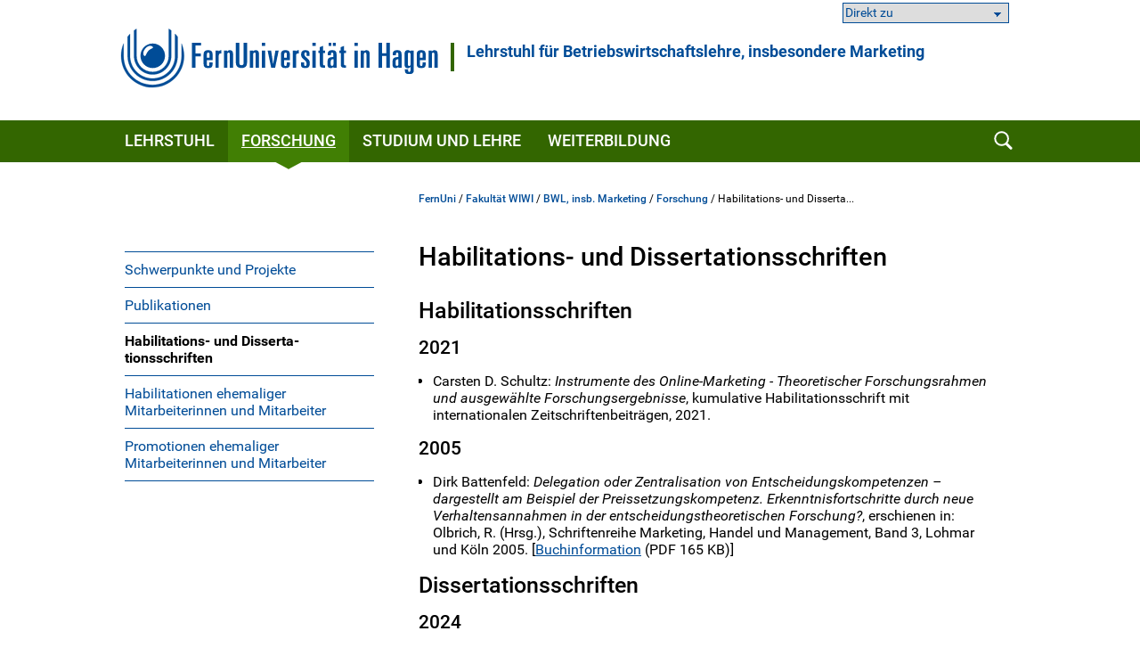

--- FILE ---
content_type: text/html; charset=UTF-8
request_url: https://www.fernuni-hagen.de/marketing/forschung/promotionen.shtml
body_size: 41598
content:
<!DOCTYPE html>
<html lang="de">


<head>
    <meta name="GENERATOR" content="IMPERIA 9.2.15" />

    <meta charset="utf-8" />
    <meta http-equiv="X-UA-Compatible" content="IE=edge" />
    <meta name="viewport" content="width=device-width, initial-scale=1" />

    <meta name="description" content=""/>
    <meta name="Keywords" content="" />
    <title>
            Habili­tations- und Disserta­tionsschriften -
        FernUniversität in Hagen
    </title>
    <meta name="X-Imperia-Live-Info" content="47bcde96-8350-940d-f2f6-206a4271fdd5/1181/68248/68768/68771" />


			


<link href="/static/shared/css/main.css?t=1769499128" rel="stylesheet" media="all" />
<link href="/static/shared/css/slider.css?t=1769499128" rel="stylesheet" media="all" />
<link href="/static/shared/css/responsive.css?t=1769499128" rel="stylesheet" media="all" />
<link href="/static/shared/css/map.css" rel="stylesheet" media="all" />
<link href="/static/shared/css/print.css" rel="stylesheet" media="print" />
<link href="/static/shared/css/forms.css" rel="stylesheet" media="screen" />
<link href="/css/bootstrap-icons/bootstrap-icons.min.css" rel="stylesheet">
<script src="/static/shared/js/jquery-3.6.0.min.js"></script>
<script type="module" src="/static/shared/js/fc/widget.module.min.js" async defer></script>
<script nomodule src="/static/shared/js/fc/widget.min.js" async defer></script>







</head>
<body class="wiwi">
<!--stopindex-->
	<div id="skipnav" class="noprint">
		<ul>
			<li><a href="#seitentitel">zum Inhalt</a></li>
		</ul>
	</div>



    <header id="fu-header">

        



<div class="fu-container" >
    <div class="fu-row">
        <div class="fu-float-left fu-logo-head">
            <div>
                <a href="/index.shtml">
                    <img src="/static/shared/images/logo_fernuni_hagen.svg" alt="Homepage FernUniversität in Hagen" title="FernUniversität in Hagen" />
                </a>
            </div>
        </div>

        <div class="fu-float-left logoline">
            <span class="logoline-inner">
                <a href="/marketing/">Lehrstuhl für Betriebswirtschaftslehre, insbesondere Marketing</a>
            </span>
        </div>
    </div>
</div>




        <div class="fu-container" id="fu-mobile-menu">
	<div class="fu-row">
		<div class="fu-col-xs-6 fu-col-sm-6 fu-col-md-6 fu-col-lg-6 fu-align-left">
			<a id="fu-mobile-btn" href="javascript:void(0);" title="Mobile Navigation"><img src="/static/shared/images/icon_menu.svg" alt="Menü Symbol" width="21" height="18" /></a>
		</div>
		<div class="fu-col-xs-6 fu-col-sm-6 fu-col-md-6 fu-col-lg-6 fu-align-right">
			<!-- mobile search icon -->
			<div id="fu-mobile-search-icon-box">
				<a id="fu-mobile-search-icon" href="#"><img src="/static/shared/images/icon_search_blue.svg" alt="Suche einblenden" class="fu-mobile-search-icon" /></a>
			</div>
			<!-- /mobile search icon -->
		</div>
	</div>
</div>

        <nav id="nav-wrapper">
            <div class="fu-container">
                <div class="fu-row">
                    <div class="fu-col-xs-12 fu-clearfix">
                        <div id="nav">
                            <ul class="fu-mainmenu" role="menubar" id="hauptnavigation">
                                            <li class="fu-infoline">
                <div class="fu-row fu-box-infoline">
    <div id="fu-box-select-direkt_zu" class="fu-col-xs-12 fu-col-md-4 fu-nowrap">
        <select class="fu-select-direkt_zu" onchange="location.href=this.options[this.selectedIndex].value">
            <option value="">Direkt zu</option>

            <option value="https://moodle-wrm.fernuni-hagen.de/">Moodle</option>

            <option value="https://pos.fernuni-hagen.de/">Prüfungsportal</option>

            <option value="https://vu.fernuni-hagen.de/">Virtueller Studienplatz</option>

            <option value="https://online-uebungssystem.fernuni-hagen.de/">Online-Übungssystem</option>

            <option value="https://www.ub-katalog.fernuni-hagen.de/">Literaturrecherche</option>

        </select>
    </div>
                </div>
            </li>


                                <li class="fu-has-children feu-root-navigation" data-feu-dir="/marketing/" data-sort="100">
                <a class="fu-toggle-arrow fu-arrow-down" href="javascript:void(0);" title="Lehrstuhl Aufklappen" aria-expanded="false">
                    <img src="/static/shared/images/icon_arrow_white_down.svg" title="Lehrstuhl Aufklappen" alt="">
                </a>
                <a class="fu-has-popup" aria-haspopup="true" id="hauptnavigation-punkt-4" href="/marketing/index.shtml" title="Lehrstuhl">Lehrstuhl</a><div class="triangle"><div class="triangle"></div></div><div class="fu-submenu">
    <ul class="fu-submenu-level1">
    
        <li data-feu-dir="/marketing">
            
            <a href="/marketing/lehrstuhlinhaber.shtml" title="Lehrstuhlinhaber" class="parent">
                
                    Lehrstuhlinhaber
                
            </a>
            
        </li>
    
        <li data-feu-dir="/marketing/team">
            
            <a href="/marketing/team/index.shtml" title="Team" class="parent">
                
                    Team
                
            </a>
            
        </li>
    
        <li data-feu-dir="/marketing">
            
            <a href="/marketing/stellenanzeigen.shtml" title="Stellenangebote" class="parent">
                
                    Stellenangebote
                
            </a>
            
        </li>
    
        <li data-feu-dir="/marketing/aktuelles">
            
            <a href="/marketing/aktuelles/index.shtml" title="Aktuelles" class="parent">
                
                    Aktuelles
                
            </a>
            
        </li>
    
        <li data-feu-dir="/marketing">
            
            <a href="/marketing/newsletter.shtml" title="Newsletter" class="parent">
                
                    Newsletter
                
            </a>
            
        </li>
    
        <li data-feu-dir="/marketing">
            
            <a href="/marketing/anreise.shtml" title="Kontakt und Anreise" class="parent">
                
                    Kontakt und Anreise
                
            </a>
            
        </li>
    
    </ul>
</div>
</li><li class="fu-has-children feu-root-navigation" data-feu-dir="/marketing/forschung/" data-sort="200">
                <a class="fu-toggle-arrow fu-arrow-down" href="javascript:void(0);" title="Forschung Aufklappen" aria-expanded="false">
                    <img src="/static/shared/images/icon_arrow_white_down.svg" title="Forschung Aufklappen" alt="">
                </a>
                <a class="fu-has-popup" aria-haspopup="true" id="hauptnavigation-punkt-2" href="/marketing/forschung/index.shtml" title="Forschung">Forschung</a><div class="triangle"><div class="triangle"></div></div><div class="fu-submenu">
    <ul class="fu-submenu-level1">
    
        <li data-feu-dir="/marketing/forschung">
            
            <a href="/marketing/forschung/projekte.shtml" title="Schwer­punkte und Projekte" class="parent">
                
                    Schwer­punkte und Projekte
                
            </a>
            
        </li>
    
        <li data-feu-dir="/marketing/forschung">
            
            <a href="/marketing/forschung/publikationen.shtml" title="Publikationen" class="parent">
                
                    Publikationen
                
            </a>
            
        </li>
    
        <li data-feu-dir="/marketing/forschung">
            
            <a href="/marketing/forschung/promotionen.shtml" title="Habili­tations- und Disserta­tionsschriften" class="parent">
                
                    Habili­tations- und Disserta­tionsschriften
                
            </a>
            
        </li>
    
        <li data-feu-dir="/marketing/forschung">
            
            <a href="/marketing/forschung/habilitanden.shtml" title="Habilitationen ehemaliger Mitarbeiterinnen und Mitarbeiter" class="parent">
                
                    Habilitationen ehemaliger Mitarbeiterinnen und Mitarbeiter
                
            </a>
            
        </li>
    
        <li data-feu-dir="/marketing/forschung/ehemalige">
            
            <a href="/marketing/forschung/ehemalige/index.shtml" title="Promotionen ehemaliger Mitarbeiterinnen und Mitarbeiter" class="parent">
                
                    Promotionen ehemaliger Mitarbeiterinnen und Mitarbeiter
                
            </a>
            
        </li>
    
    </ul>
</div>
</li><li class="fu-has-children feu-root-navigation" data-feu-dir="/marketing/lehre/" data-sort="300">
                <a class="fu-toggle-arrow fu-arrow-down" href="javascript:void(0);" title="Studium und Lehre Aufklappen" aria-expanded="false">
                    <img src="/static/shared/images/icon_arrow_white_down.svg" title="Studium und Lehre Aufklappen" alt="">
                </a>
                <a class="fu-has-popup" aria-haspopup="true" id="hauptnavigation-punkt-1" href="/marketing/lehre/index.shtml" title="Studium und Lehre">Studium und Lehre</a><div class="triangle"><div class="triangle"></div></div><div class="fu-submenu">
    <ul class="fu-submenu-level1">
    
        <li data-feu-dir="/marketing/lehre">
            
            <a href="/marketing/lehre/lehrangebot.shtml" title="Lehrangebot" class="parent">
                
                    Lehrangebot
                
            </a>
            
        </li>
    
        <li data-feu-dir="/marketing/lehre">
            
            <a href="/marketing/lehre/index_praesenzveranstaltung.shtml" title="Präsenzveranstaltungen" class="parent">
                
                    Präsenzveranstaltungen
                
            </a>
            
        </li>
    
        <li data-feu-dir="/marketing/lehre">
            
            <a href="/marketing/lehre/abschlussarbeiten.shtml" title="Seminar- und Abschlussarbeiten" class="parent">
                
                    Seminar- und Abschlussarbeiten
                
            </a>
            
        </li>
    
        <li data-feu-dir="/marketing/lehre">
            
            <a href="/marketing/lehre/studienzentren.shtml" title="Mentorielle Betreuung" class="parent">
                
                    Mentorielle Betreuung
                
            </a>
            
        </li>
    
        <li data-feu-dir="/marketing/lehre">
            
            <a href="/marketing/lehre/downloads.shtml" title="Downloads" class="parent">
                
                    Downloads
                
            </a>
            
        </li>
    
        <li data-feu-dir="/marketing/lehre">
            
            <a href="/marketing/lehre/faq.shtml" title="FAQ" class="parent">
                
                    FAQ
                
            </a>
            
        </li>
    
    </ul>
</div>
</li><li class="fu-has-children feu-root-navigation" data-feu-dir="/marketing/weiterbildung/" data-sort="400">
                <a class="fu-toggle-arrow fu-arrow-down" href="javascript:void(0);" title="Weiterbildung Aufklappen" aria-expanded="false">
                    <img src="/static/shared/images/icon_arrow_white_down.svg" title="Weiterbildung Aufklappen" alt="">
                </a>
                <a class="fu-has-popup" aria-haspopup="true" id="hauptnavigation-punkt-3" href="/marketing/weiterbildung/index.shtml" title="Weiterbildung">Weiterbildung</a><div class="triangle"><div class="triangle"></div></div><div class="fu-submenu">
    <ul class="fu-submenu-level1">
    
        <li data-feu-dir="/marketing/weiterbildung">
            
            <a href="/marketing/weiterbildung/hagener-management-studium.shtml" title="Hagener Masterstudium Management (HIMS)" class="parent">
                
                    Hagener Masterstudium Management (HIMS)
                
            </a>
            
        </li>
    
        <li data-feu-dir="/marketing/weiterbildung">
            
            <a href="/marketing/weiterbildung/bwl-weiterbildung.shtml" title="Betriebswirtschaftliche Weiterbildung im Fernstudium (IWW)" class="parent">
                
                    Betriebswirtschaftliche Weiterbildung im Fernstudium (IWW)
                
            </a>
            
        </li>
    
    </ul>
</div>
</li>
                            </ul>
                        </div>
                        <div id="fu-search-icon-box">
                            <a id="fu-search-icon" href="#"><img src="/static/shared/images/icon_search.svg" alt="Suche einblenden" class="fu-search-icon" /></a>
                        </div>
                    </div>
                </div>
                			<div id="fu-search-form">
				<div class="fu-container">
					<div class="fu-row">
						<div class="fu-col-xs-12">
							<form role="search" method="get" name="search" id="search" action="https://search.fernuni-hagen.de/feu/">
								<input type="text" class="fu-search-input-field" name="query" id="query" size="15" placeholder="Suchbegriff eingeben" tabindex="-1" />
								<input type="hidden" name="page" id="page" value="1" />
								<input type="hidden" name="sort" id="sort" value="mrank" />
								<input type="hidden" name="sortdir" id="sortdir" value="desc" />
								<input type="hidden" name="adsDisplay" id="adsDisplay" value="true" />
								<input type="hidden" name="autoSuggestDisplay" id="autoSuggestDisplay" value="true" />
								<input type="hidden" name="default" id="default" value="AND" />
								<input type="hidden" name="public" id="public" value="true" />
								<input type="hidden" name="relatedQuery" id="relatedQuery" value="false" />
								<input type="hidden" name="sort1" id="sort1" value="relevance" />
								<input type="hidden" name="sortdir1" id="sortdir1" value="desc" />
								<input type="hidden" name="topQuery" id="topQuery" value="false" />
								<input type="hidden" name="tunetemplate" id="tunetemplate" value="WEB" />
		
								<input class="fu-search-submit-button" type="submit" value="Suchen" tabindex="-1" />
							</form>
							<script>
								$(document).ready(function() {
									$('#search').submit(function( event ) {
										if($('#search-query').val() == '') {
										alert( "Bitte einen Suchbegriff in das Suchfeld eingeben!" );
										event.preventDefault();
										}
									});
								});
							</script>
						</div> 
					</div>
				</div>
			</div>
            </div>
        </nav>
    </header>


<div class="fu-container" id="fu-content">
				<div class="fu-row">
					<div class="fu-col-xs-12 fu-clearfix"><!-- tennant: 'shared', realm: 'sidebar', from: 'catmeta', list: 'sidebar_navigation', type: 'content'-->
	<nav id="fu-aside">
    <!-- sidebar -->
    <div aria-label="Untermenü">
        <ul class="fu-sidemenu" role="menu">
        
            <li class="fu-has-children" data-feu-path="/marketing/forschung/projekte.shtml" data-feu-dir="/marketing/forschung" role="menuitem">
                
                <a class="feu-a-submenu" href="/marketing/forschung/projekte.shtml">
                
                            
                    
                        Schwer­punkte und Projekte
                    
                </a>
            
        </li>
        
            <li class="fu-has-children" data-feu-path="/marketing/forschung/publikationen.shtml" data-feu-dir="/marketing/forschung" role="menuitem">
                
                <a class="feu-a-submenu" href="/marketing/forschung/publikationen.shtml">
                
                            
                    
                        Publikationen
                    
                </a>
            
        </li>
        
            <li class="fu-has-children" data-feu-path="/marketing/forschung/promotionen.shtml" data-feu-dir="/marketing/forschung" role="menuitem">
                
                <a class="feu-a-submenu" href="/marketing/forschung/promotionen.shtml">
                
                            
                    
                        Habili­tations- und Disserta­tionsschriften
                    
                </a>
            
        </li>
        
            <li class="fu-has-children" data-feu-path="/marketing/forschung/habilitanden.shtml" data-feu-dir="/marketing/forschung" role="menuitem">
                
                <a class="feu-a-submenu" href="/marketing/forschung/habilitanden.shtml">
                
                            
                    
                        Habilitationen ehemaliger Mitarbeiterinnen und Mitarbeiter
                    
                </a>
            
        </li>
        
            <li class="fu-has-children" data-feu-path="/marketing/forschung/ehemalige/index.shtml" data-feu-dir="/marketing/forschung/ehemalige" role="menuitem">
                
                <a class="feu-a-submenu" href="/marketing/forschung/ehemalige/index.shtml">
                
                            
                    
                        Promotionen ehemaliger Mitarbeiterinnen und Mitarbeiter
                    
                </a>
            
        </li>
        
        </ul>
    </div>
    <!-- /sidebar -->
</nav>


<!--startindex-->
            <main id="inhalt" class="fu-main" role="main">
								<!-- tennant: 'shared', realm: 'top', from: 'catmeta', list: 'breadcrumb', type: 'content'-->
	<div id="fu-breadcrumb">
<ul id="brotkruemelpfad" class="brotkruemelpfad">
<li><a href="https://www.fernuni-hagen.de">FernUni</a> / </li>
<li><a href="/wirtschaftswissenschaft" title="Fakultät WIWI ">Fakultät WIWI</a> / </li>
<li><a href="/marketing" title="BWL, insb. Marketing ">BWL, insb. Marketing</a> / </li>
<li><a href="/marketing/forschung" title="Forschung ">Forschung</a> / </li>
<li title="Habili­tations- und Disserta­tionsschriften">Habili­tations- und Disserta...</li>
</ul>
</div>
	<!-- tennant: 'shared', realm: 'main', from: 'catmeta', list: 'title,default,autor', type: 'content'-->
<h1 id="seitentitel">Habili­tations- und Disserta­tionsschriften</h1>

    

<a name="Habi"></a>
<h2 class="clear ">
Habilitationsschriften
</h2>
	<div class="text-default">
		<h3>2021</h3> <ul> <li> <p>Carsten D. Schultz: <i>Instrumente des Online-Marketing - Theoretischer Forschungsrahmen und ausgew&auml;hlte Forschungsergebnisse</i>, kumulative Habilitationsschrift mit internationalen Zeitschriftenbeitr&auml;gen, 2021.</p> </li> </ul> <h3>2005</h3> <ul> <li>Dirk Battenfeld: <em>Delegation oder Zentralisation von Entscheidungskompetenzen</em> <em>&ndash; dargestellt am Beispiel der Preissetzungskompetenz. Erkenntnisfortschritte durch neue Verhaltensannahmen in der entscheidungs&shy;theoretischen Forschung?</em>, erschienen in: Olbrich, R. (Hrsg.), Schriftenreihe Marketing, Handel und Management, Band 3, Lohmar und K&ouml;ln 2005. [<a href="/marketing/docs/pub/waschzettel-battenfeld.pdf">Buchinformation</a><span class="link-size"> (PDF 165 KB)</span>]</li> </ul>
	</div>

<a name="Diss"></a>
<h2 class="clear ">
Dissertationsschriften
</h2>
	<div class="text-default">
		<h3>2024</h3> <ul> <li>Christian Koch: <em>Dynamische Customer-Journey-Analyse &ndash; Entwicklung und Anwendung einer Methodik zur kontinuierlichen Prognose der Wertbeitr&auml;ge von Werbekan&auml;len, </em>in: Olbrich, R. (Hrsg.), Schriftenreihe Marketing und Marktorientierte Unternehmensf&uuml;hrung, Wiesbaden 2024.</li> </ul> <h3>2023</h3> <ul> <li> <p>Philipp Br&uuml;ggemann: <em>Die Dekomposition von Marktanteilen &ndash; methodische Grundlagen und empirische Anwendung am Beispiel der Marktanteile von Hersteller- und Handelsmarken sowie von Vertriebslinien im Lebensmittelhandel</em>, in: Olbrich, R. (Hrsg.), Schriftenreihe Marketing und Marktorientierte Unternehmensf&uuml;hrung, Wiesbaden 2023. [<a href="/marketing/docs/research/produkt_flyer_brueggemann.pdf">Buchinformation als pdf</a><span class="link-size"> (PDF 85 KB)</span>]</p> </li> </ul> <h3>2022</h3> <ul> <li>Hans Christian Jansen: <em>Preisstrategien und Produktqualit&auml;t als Determinanten der Marktdurchdringung &ndash; Empirische Untersuchungen auf der Basis von Haushaltspaneldaten und vergleichenden Warentests</em>, in: Olbrich, R. (Hrsg.), Schriftenreihe Marketing und Marktorientierte Unternehmensf&uuml;hrung, Wiesbaden 2022. [<a href="/marketing/docs/research/product_flyer_jansen.pdf">Buchinformation als pdf</a><span class="link-size"> (PDF 85 KB)</span>]</li> </ul> <h3>2019</h3> <ul> <li>Nina Lehmann: <em>Verkauf &uuml;ber Vermittlungsplattformen: Eine empirische Untersuchung von Erfolgsfaktoren</em>, in: Olbrich, R. (Hrsg.), Schriftenreihe Marketing und Marktorientierte Unternehmensf&uuml;hrung, Wiesbaden 2019. [<a href="/marketing/docs/material/waschzettel_lehmann.pdf">Buchinformation als pdf</a><span class="link-size"> (PDF 190 KB)</span>]</li> <li>Patrick Bormann: <em>Affiliate-Marketing Steuerung des Klickpfads im Rahmen einer Mehrkanalstrategie</em>, in: Olbrich, R. (Hrsg.), Schriftenreihe Marketing und Marktorientierte Unternehmensf&uuml;hrung, Wiesbaden 2019. [<a href="/marketing/docs/material/waschzettel_bormann.pdf">Buchinformation als pdf</a><span class="link-size"> (PDF 184 KB)</span>]</li> </ul> <h3>2018</h3> <ul> <li> <p>Benedikt Lindenbeck: <em>Steuerung von Dialogmarketingkampagnen</em>, in: Olbrich, R. (Hrsg.), Schriftenreihe Marketing und Marktorientierte Unternehmensf&uuml;hrung, Wiesbaden 2018. [<a href="/marketing/docs/research/waschzettel_lindenbeck.pdf">Buchinformation als pdf</a><span class="link-size"> (PDF 200 KB)</span>]</p> </li> </ul> <h3>2014</h3> <ul> <li>Patric Albrecht: <em>Hochschulmarketing &ndash; Dargestellt unter besonderer Ber&uuml;cksichtigung einer empirischen Untersuchung der Determinanten der Hochschulwahl durch Studieninteressenten</em>, in: Olbrich, R. (Hrsg.), Schriftenreihe Marketing, Handel und Management, Band 16, Lohmar und K&ouml;ln 2014. [<a href="/marketing/docs/pub/wzalbrecht.pdf">Buchinformation</a><span class="link-size"> (PDF 168 KB)</span>]</li> <li>Ruth Orenstrat: <em>Markenimitate im Lebensmitteleinzelhandel &ndash; Eine wettbewerbs- und wohlfahrtsgerichtete Analyse ihrer Wirkungen auf das Kaufverhalten, dargestellt auf der Grundlage von Haushaltspaneldaten</em>, in: Olbrich, R. (Hrsg.), Schriftenreihe Marketing, Handel und Management, Band 15, Lohmar und K&ouml;ln 2014. [<a href="/marketing/docs/pub/wzorenstrat.pdf">Buchinformation</a><span class="link-size"> (PDF 184 KB)</span>]</li> <li>Michael Hundt: <em>Preisbereitschaften im Lebensmitteleinzelhandel &ndash; Messung, Determinanten, Entstehung und Erkl&auml;rung unter besonderer Ber&uuml;cksichtigung der Verbreitung &ouml;kologischer Produkte</em>, in: Olbrich, R. (Hrsg.), Schriftenreihe Marketing, Handel und Management, Band 14, Lohmar und K&ouml;ln 2014. [<a href="/marketing/docs/pub/wzhundt.pdf">Buchinformation</a><span class="link-size"> (PDF 155 KB)</span>]</li> </ul> <h3>2012</h3> <ul> <li>Christian Holsing: <em>Kaufverhaltensforschung in Social Shopping Communities </em>&ndash;<em> dargestellt unter Ber&uuml;ck&shy;sichtigung einer Logfile-Analyse</em>, in: Olbrich, R. (Hrsg.), Schriftenreihe Marketing, Handel und Management, Band 13, Lohmar und K&ouml;ln 2012. [<a href="/marketing/docs/pub/wzholsing.pdf">Buchinformation</a><span class="link-size"> (PDF 200 KB)</span>]</li> <li>Carsten D. Schultz:<em> Suchmaschinenwerbung &ndash; Zur &ouml;konomischen Wirkung der Steuerungsinstrumente unter Ber&uuml;cksichtigung einer Werbestrategie in Zeitungen</em>, in: Olbrich, R. (Hrsg.), Schriftenreihe Marketing, Handel und Management, Band 12, Lohmar und K&ouml;ln 2012. [<a href="/marketing/docs/pub/waschzettelschultz.pdf">Buchinformation</a><span class="link-size"> (PDF 127 KB)</span>]</li> </ul> <h3>2010</h3> <ul> <li>Tina Sch&auml;fer:<em> Handelsmarken und Markenerosion</em><em> - zu den Auswirkungen der Erosion von Markenartikeln als Folge der zunehmenden Verbreitung von Handelsmarken</em>, erschienen in: Olbrich, R. (Hrsg.), Schriftenreihe Marketing, Handel und Management, Band 11, Lohmar und K&ouml;ln 2010. [<a href="/marketing/docs/pub/waschzettel_schaefer.pdf">Buchinformation</a><span class="link-size"> (PDF 49 KB)</span>]</li> <li>Gundula Grewe:<em> Handelsmarken und Marktdurchdringung - Ursachen und Auswirkungen auf den Konsumg&uuml;terhandel</em>, erschienen in: Olbrich, R. (Hrsg.), Schriftenreihe Marketing, Handel und Management, Band 10, Lohmar und K&ouml;ln 2010. [<a href="/marketing/docs/pub/waschzettel-grewe.pdf">Buchinformation</a><span class="link-size"> (PDF 242 KB)</span>]</li> </ul> <h3>2009</h3> <ul> <li>Anja Voerste: <em>Lebensmittelsicherheit und Wettbewerb in der Distribution - Rahmenbedingungen, Marktprozesse und Gestaltungsans&auml;tze, dargestellt am Beispiel der BSE-Krise</em>, erschienen in: Olbrich, R. (Hrsg.), Schriftenreihe Marketing, Handel und Management, Band 9, Lohmar und K&ouml;ln 2009. [<a href="/marketing/docs/pub/waschzettel-voerste.pdf">Buchinformation</a><span class="link-size"> (PDF 244 KB)</span>]</li> </ul> <h3>2008</h3> <ul> <li>Marc Knuff: <em>Die Selektion auszulistender Artikel im Einzelhandel - Ein Beitrag zur Sortimentspolitik</em>, erschienen in: Olbrich, R. (Hrsg.), Schriftenreihe Marketing, Handel und Management, Band 8, Lohmar und K&ouml;ln 2008. [<a href="/marketing/docs/pub/waschzettel-knuff.pdf">Buchinformation</a><span class="link-size"> (PDF 225 KB)</span>]</li> <li>J&ouml;rg Tauberger: <em>Konsumentengerichtete Verkaufsf&ouml;rderung - Verfahren zur Wirkungsmessung auf der Basis von POS-Daten</em>, erschienen in: Olbrich, R. (Hrsg.), Schriftenreihe Marketing, Handel und Management, Band 7, Lohmar und K&ouml;ln 2008. [<a href="/marketing/docs/pub/waschzettel-tauberger.pdf">Buchinformation</a><span class="link-size"> (PDF 216 KB)</span>]</li> </ul> <h3>2007</h3> <ul> <li>Thomas Windbergs: <em>Markentreue, Einkaufsst&auml;ttentreue und Erfolg im Konsumg&uuml;terhandel - dargestellt am Beispiel einer Premiumhandelsmarke im Lebensmitteleinzelhandel</em>, erschienen in: Olbrich, R. (Hrsg.), Schriftenreihe Marketing, Handel und Management, Band 6, Lohmar und K&ouml;ln 2007. [<a href="/marketing/docs/pub/waschzettel-windbergs.pdf">Buchinformation]</a><span class="link-size"> (PDF 204 KB)</span></li> </ul> <h3>2006</h3> <ul> <li>Carl-Christian Buhr: <em>Verbundorientierte Warenkorbanalyse mit POS-Daten</em>, erschienen in: Olbrich, R. (Hrsg.), Schriftenreihe Marketing, Handel und Management, Band 5, Lohmar und K&ouml;ln 2006. [<a href="/marketing/docs/pub/waschzettel-buhr.pdf">Buchinformation</a><span class="link-size"> (PDF 219 KB)</span>]</li> </ul> <h3>2005</h3> <ul> <li>Ren&eacute; Peisert: <em>Internationale Standortforschung im Handel. Ein integrativer Ansatz zur Wahl internationaler Standorte von Handelsunternehmen</em>, erschienen in: Olbrich, R. (Hrsg.), Schriftenreihe Marketing, Handel und Management, Band 4, Lohmar und K&ouml;ln 2005. [<a href="/marketing/docs/pub/waschzettel-peisert.pdf">Buchinformation</a><span class="link-size"> (PDF 168 KB)</span>]</li> </ul> <h3>2004</h3> <ul> <li>Martin Gr&uuml;nblatt: <em>Warengruppenanalyse mit POS-Scanningdaten</em>, erschienen in: Olbrich, R. (Hrsg.), Schriftenreihe Marketing, Handel und Management, Band 2, Lohmar und K&ouml;ln 2004. [<a href="/marketing/docs/pub/waschzettel-gruenblatt.pdf">Buchinformation</a><span class="link-size"> (PDF 323 KB)</span>]</li> </ul> <h3>2002</h3> <ul> <li>Daniela Braun: <em>Schnittstellenmanagement zwischen Handelsmarken und ECR</em>, erschienen in: Olbrich, R. (Hrsg.), Schriftenreihe Marketing, Handel und Management, Band 1, Lohmar und K&ouml;ln 2002. [<a href="/marketing/docs/pub/waschzettel-braun.pdf">Buchinformation</a><span class="link-size"> (PDF 250 KB)</span>]</li> </ul>
	</div>



<div class="clear fu-editorial">
        <a href="#" data-mt="TGVocnN0dWhsLk1hcmtldGluZ0BmZXJudW5pLWhhZ2VuLmRl" class="">Lehrstuhl Marketing</a>

                | 04.02.2025
</div>


						</main>
					</div>
				</div>
			</div>
<!--stopindex-->



                    <footer>
            <div class="fu-container">
		        <div class="fu-row"> <div class="fu-col-xs-12 fu-col-sm-12 fu-col-lg-7"> <div class="fu-col-xs-12 fu-col-sm-6"> <h2>Kontakt</h2> <ul> <li class="fu-margin-bottom-20">FernUniversit&auml;t in Hagen<br /> Universit&auml;tsstra&szlig;e 47<br /> 58097 Hagen</li> <li>Telefon: <a href="tel:+4923319872444">+49 2331 987-2444</a></li> <li>E-Mail: <a href="#" data-mt="aW5mb0BmZXJudW5pLWhhZ2VuLmRl" class="fu-mail">info</a></li> </ul> </div> <div class="fu-col-xs-12 fu-col-sm-6"> <ul> <li class="fu-margin-top-40"><a href="/service/kontakt.shtml">Kontaktseite</a></li> <li><a href="/service/campusplan-anfahrt.shtml">Campusplan &amp; Anfahrt</a></li> <li><a href="https://www.fernuni-hagen.de/sc/fb">Feedback &amp; Kritik</a></li> <li><a href="https://www.fernuni-hagen.de/hinweisgeberschutzgesetz/gesetz.shtml">Meldestelle f&uuml;r Hinweise</a></li> <li class="fu-margin-bottom-20"><a href="https://staffsearch.fernuni-hagen.de/">Personensuche</a></li> <li><a href="/universitaet/kommunikation.shtml">Pressestelle / Marketing</a></li> </ul> </div> </div> <div class="fu-col-xs-12 fu-col-sm-12 fu-col-lg-5"> <div class="fu-col-xs-12 fu-col-sm-6 fu-col-lg-8"> <h2>Webseite</h2> <ul> <li><a href="/universitaet/aktuelles/index.shtml">Aktuelles</a></li> <li class="fu-margin-bottom-20"><a href="/universitaet/veranstaltungen/index.shtml">Veranstaltungen</a></li> <li><a href="/universitaet/karriere.shtml">Karriere</a></li> <li><a href="https://shop.fernuni-hagen.de/">Onlineshop</a></li> <li><a href="/universitaet/presse/socialmedia.shtml"><span lang="en">Social Media</span></a></li> <li><a href="https://www.stadt-der-fernuni.de/"><span lang="en">Kooperationen Stadt Hagen</span></a></li> </ul> </div> <div class="fu-col-xs-12 fu-col-sm-6 fu-col-lg-4"> <ul> <li class="fu-margin-top-40"><a href="/service/abisz.shtml">Themen A-Z</a></li> <li class="fu-margin-bottom-20"><a href="/service/erklaerung-barrierefreiheit.shtml">Barrierefrei</a></li> <li><a href="/service/datenschutz.shtml">Datenschutzerkl&auml;rung</a></li> <li><a href="/universitaet/themen/datenschutz.shtml">Datenschutzbeauftragter</a></li> <li><a href="/service/impressum.shtml">Impressum</a></li> </ul> </div> </div> </div>
            </div>
        </footer>




                    <div id="fu-footer-map">
            <div class="fu-container">
                <div class="fu-row">
                    <div class="fu-col-xs-12 fu-col-sm-12 fu-col-lg-3">
                        <img class="logo" src="/static/shared/images/logo_fernuni_hagen_fuss.svg" alt="Logo FernUniversität in Hagen" title="Logo FernUniversität in Hagen">
                    </div>
                    <div class="fu-col-xs-12 fu-col-sm-12 fu-col-lg-9">
                        <a href="#" id="fu-footer-map-btn">Standorte - Auch in Ihrer Nähe <img src="/static/shared/images/icon_arrow_white_down.svg" alt="Karte Aufklappen" class="fu-footer-map-btn-image" /></a>
                    </div>
                </div>
            </div>
        </div>
        <div id="fu-footer-map-content-new" class="fu-container">

	<script src="/static/shared/js/iD-pinmap.js"></script>
	<div class="iDpinmap" data-zoom="12" data-min-zoom="1" data-max-zoom="19" data-height="500" data-maxwidth="680">
		<ul class="iDpinmap-list" style="display:none">

			<li data-lat="47.498448" data-lng="19.0588512" data-icon="0" class="iDpinmap-item">
				<div class="iDpinmap-text">
					<h3>Fernstudienzentrum Budapest</h3>
					<div>Madách Imre út 13-14. "A" épület IV. emelet<br />1075 Budapest<br /><br /></div>
					<a href="/budapest">
							<div>Homepage</div>
					</a>
				</div>
			</li>

			<li data-lat="48.2104183" data-lng="16.380732" data-icon="0" class="iDpinmap-item">
				<div class="iDpinmap-text">
					<h3>JKU Zentrum für Fernstudien Wien</h3>
					<div>Ehemalige Postsparkasse<br />Wiesingerstraße 4, 2. Stock<br />A-1010 Wien</div>
					<a href="https://www.jku.at/zentrum-fuer-fernstudien/kontakt/wien/">
							<div>Homepage</div>
					</a>
				</div>
			</li>

			<li data-lat="48.3375926" data-lng="14.3219552" data-icon="0" class="iDpinmap-item">
				<div class="iDpinmap-text">
					<h3>Studienzentrum Linz</h3>
					<div>Altenbergerstraße 69<br />A-4040 Linz</div>
					<a href="https://www.jku.at/zentrum-fuer-fernstudien/kontakt/linz/">
							<div>Homepage</div>
					</a>
				</div>
			</li>

			<li data-lat="46.6112304" data-lng="13.8832562" data-icon="0" class="iDpinmap-item">
				<div class="iDpinmap-text">
					<h3>Studienzentrum Villach</h3>
					<div>Europastraße 4<br />A-9524 Villach</div>
					<a href="https://www.jku.at/zentrum-fuer-fernstudien/kontakt/villach/">
							<div>Homepage</div>
					</a>
				</div>
			</li>

			<li data-lat="47.4302211" data-lng="12.8310335" data-icon="0" class="iDpinmap-item">
				<div class="iDpinmap-text">
					<h3>Studienzentrum Saalfelden (Salzburg)</h3>
					<div>Leogangerstraße 51a<br />A-5760 Saalfelden am Steinernen Meer</div>
					<a href="https://www.jku.at/zentrum-fuer-fernstudien/kontakt/saalfelden/">
							<div>Homepage</div>
					</a>
				</div>
			</li>

			<li data-lat="48.14753445" data-lng="11.56770535" data-icon="0" class="iDpinmap-item">
				<div class="iDpinmap-text">
					<h3>Campus München</h3>
					<div>Arcisstraße19 <br />80333 München</div>
					<a href="/stz/muenchen">
							<div>Homepage</div>
					</a>
				</div>
			</li>

			<li data-lat="49.4606954" data-lng="11.0833244" data-icon="0" class="iDpinmap-item">
				<div class="iDpinmap-text">
					<h3>Campus Nürnberg</h3>
					<div>Pirckheimerstraße 68<br />90408 Nürnberg</div>
					<a href="/stz/nuernberg">
							<div>Homepage</div>
					</a>
				</div>
			</li>

			<li data-lat="51.33866" data-lng="12.377462" data-icon="0" class="iDpinmap-item">
				<div class="iDpinmap-text">
					<h3>Campus Leipzig</h3>
					<div>Universitätsstraße 16<br />04109 Leipzig</div>
					<a href="/stz/leipzig">
							<div>Homepage</div>
					</a>
				</div>
			</li>

			<li data-lat="52.5042966" data-lng="13.3302405" data-icon="0" class="iDpinmap-item">
				<div class="iDpinmap-text">
					<h3>Campus Berlin</h3>
					<div>Kurfürstendamm 21 (3. OG)<br />Gebäudekomplex „Neues Kranzler Eck“ <br />10719 Berlin </div>
					<a href="/stz/berlin">
							<div>Homepage</div>
					</a>
				</div>
			</li>

			<li data-lat="47.50293335" data-lng="9.7497679" data-icon="0" class="iDpinmap-item">
				<div class="iDpinmap-text">
					<h3>Studienzentrum Bregenz</h3>
					<div>Belruptstraße 10<br />A-6900 Bregenz</div>
					<a href="https://www.jku.at/zentrum-fuer-fernstudien/kontakt/bregenz/">
							<div>Homepage</div>
					</a>
				</div>
			</li>

			<li data-lat="48.8135892" data-lng="9.1784823" data-icon="0" class="iDpinmap-item">
				<div class="iDpinmap-text">
					<h3>Campus Stuttgart</h3>
					<div>Leitzstraße 45 <br />70469 Stuttgart<br /><a href="/stz/stuttgart">Homepage</a><br /><br><br /><strong>Service Schweiz</strong></div>
					<a href="/schweiz">
							<div>Homepage</div>
					</a>
				</div>
			</li>

			<li data-lat="49.0057621" data-lng="8.4040887" data-icon="0" class="iDpinmap-item">
				<div class="iDpinmap-text">
					<h3>Campus Karlsruhe</h3>
					<div>Kriegsstraße 100<br />76133 Karlsruhe</div>
					<a href="/stz/karlsruhe">
							<div>Homepage</div>
					</a>
				</div>
			</li>

			<li data-lat="50.1051539" data-lng="8.6953988" data-icon="0" class="iDpinmap-item">
				<div class="iDpinmap-text">
					<h3>Campus Frankfurt/Main</h3>
					<div>Walther-von-Cronberg-Platz 16<br />60594 Frankfurt/Main</div>
					<a href="/stz/frankfurt">
							<div>Homepage</div>
					</a>
				</div>
			</li>

			<li data-lat="50.6966979" data-lng="7.14303495000001" data-icon="0" class="iDpinmap-item">
				<div class="iDpinmap-text">
					<h3>Campus Bonn</h3>
					<div>Gotenstraße 161<br />53175 Bonn </div>
					<a href="/stz/bonn">
							<div>Homepage</div>
					</a>
				</div>
			</li>

			<li data-lat="51.1973932" data-lng="6.695465" data-icon="0" class="iDpinmap-item">
				<div class="iDpinmap-text">
					<h3>Campus Neuss</h3>
					<div>Brückstraße 1<br />41460 Neuss</div>
					<a href="/stz/neuss">
							<div>Homepage</div>
					</a>
				</div>
			</li>

			<li data-lat="53.5446863" data-lng="10.0196161999633" data-icon="0" class="iDpinmap-item">
				<div class="iDpinmap-text">
					<h3>Campus Hamburg</h3>
					<div>Amsinckstraße 57<br />20097 Hamburg </div>
					<a href="/stz/hamburg">
							<div>Homepage</div>
					</a>
				</div>
			</li>

			<li data-lat="52.3211687" data-lng="9.8190961" data-icon="0" class="iDpinmap-item">
				<div class="iDpinmap-text">
					<h3>Campus Hannover</h3>
					<div>Expo Plaza 11<br />30539 Hannover</div>
					<a href="/stz/hannover">
							<div>Homepage</div>
					</a>
				</div>
			</li>

			<li data-lat="51.9515744" data-lng="7.17264" data-icon="0" class="iDpinmap-item">
				<div class="iDpinmap-text">
					<h3>Campus Coesfeld</h3>
					<div>Osterwicker Straße 29<br />48653 Coesfeld</div>
					<a href="/stz/coesfeld">
							<div>Homepage</div>
					</a>
				</div>
			</li>

			<li data-lat="51.3771238" data-lng="7.4948796" data-icon="0" class="iDpinmap-item">
				<div class="iDpinmap-text">
					<h3>Campus  Hagen</h3>
					<div>Universitätsstraße 11<br />58097 Hagen</div>
					<a href="/stz/hagen">
							<div>Homepage</div>
					</a>
				</div>
			</li>

		</ul>
	</div>
	<div class="text-default">
		<div class="fu-row"> <div class="fu-col-xs-12 fu-col-sm-12 fu-col-md-6 fu-col-lg-6"> <h3>Campusstandorte in Deutschland</h3> <ul class="fu-link-list"> <li><a href="/stz/berlin"><strong>Campus Berlin</strong></a></li> <li><a href="/stz/bonn"><strong>Campus Bonn</strong></a></li> <li><a href="/stz/coesfeld"><strong>Campus Coesfeld</strong></a></li> <li><a href="/stz/frankfurt"><strong>Campus Frankfurt am Main</strong></a></li> <li><a href="/stz/hagen"><strong>Campus Hagen</strong></a></li> <li><a href="/stz/hamburg"><strong>Campus Hamburg</strong></a></li> <li><a href="/stz/hannover"><strong>Campus Hannover</strong></a></li> <li><a href="/stz/karlsruhe"><strong>Campus Karlsruhe</strong></a></li> <li><a href="/stz/leipzig"><strong>Campus Leipzig</strong></a></li> <li><a href="/stz/muenchen"><strong>Campus M&uuml;nchen</strong></a></li> <li><a href="/stz/neuss"><strong>Campus Neuss</strong></a></li> <li><a href="/stz/nuernberg"><strong>Campus N&uuml;rnberg</strong></a></li> <li><a href="/stz/stuttgart"><strong>Campus Stuttgart</strong></a></li> </ul> </div> <div class="fu-col-xs-12 fu-col-sm-12 fu-col-md-6 fu-col-lg-6"> <h3>&Ouml;sterreich</h3> <ul class="fu-link-list"> <li><a href="https://www.jku.at/zentrum-fuer-fernstudien/"><strong>Zentrum f&uuml;r Fernstudien &Ouml;sterreich</strong></a> <ul> <li><a href="https://www.jku.at/zentrum-fuer-fernstudien/kontakt/bregenz">Bregenz</a></li> <li><a href="https://www.jku.at/zentrum-fuer-fernstudien/kontakt/linz">Linz</a></li> <li><a href="https://www.jku.at/zentrum-fuer-fernstudien/kontakt/wien">Wien</a></li> <li><a href="https://www.jku.at/zentrum-fuer-fernstudien/kontakt/saalfelden">Saalfelden</a></li> <li><a href="https://www.jku.at/zentrum-fuer-fernstudien/kontakt/villach">Villach</a></li> </ul> </li> </ul> <h3>Schweiz</h3> <ul class="fu-link-list"> <li><a href="/stz/schweiz/"><strong>Service Schweiz</strong></a></li> </ul> <h3>Ungarn</h3> <ul class="fu-link-list"> <li><a href="/stz/budapest"><strong>Fernstudienzentrum Budapest</strong></a></li> </ul> </div> </div>
	</div>

        </div>









<a href="#" class="fu-scrollToTop" style="display: inline;"><img src="/static/shared/images/btn_scrolltotop.svg" alt="nach oben"></a>

<script src="/static/shared/js/lightslider-1.1.6.min.js" ></script>

<script src="/static/shared/js/main.js" ></script>

<script src="/static/shared/js/fresco.js"></script>
<script src="/static/shared/js/carousel-script.js"></script>

<script src="/static/shared/js/jquery.magnific-popup.min.js" ></script>


<script src="/static/shared/js/smk-accordion.js" ></script>

<script src="/static/shared/js/fileupload.js" ></script>

<script src="/static/shared/js/leaflet/leaflet.js"></script>





<!-- Matomo -->
<script type="text/javascript">
    var _paq = window._paq = window._paq || [];
    /* tracker methods like "setCustomDimension" should be called before "trackPageView" */
    _paq.push(["setDocumentTitle", document.domain + "/" + document.title]);
    _paq.push(["setCookieDomain", "*.www.fernuni-hagen.de"]);
    _paq.push(["setDomains", ["*.www.fernuni-hagen.de"]]);
    _paq.push(['trackPageView']);
    _paq.push(['enableLinkTracking']);
    _paq.push(['enableHeartBeatTimer']);    
    (function() {
      var u="//analytics.fernuni-hagen.de/matomo/";
      _paq.push(['setTrackerUrl', u+'matomo.php']);
      _paq.push(['setSiteId', '1']);
      var d=document, g=d.createElement('script'), s=d.getElementsByTagName('script')[0];
      g.type='text/javascript'; g.async=true; g.src=u+'matomo.js'; s.parentNode.insertBefore(g,s);
    })();
  </script>
  <!-- End Matomo Code -->
  












</body>




</html>


--- FILE ---
content_type: text/css
request_url: https://www.fernuni-hagen.de/static/shared/css/slider.css?t=1769499128
body_size: 55904
content:
/* flexslider.css */

/*!
 * jQuery FlexSlider v2.6.2
 * http://www.woothemes.com/flexslider/
 *
 * Copyright 2012 WooThemes
 * Free to use under the GPLv2 and later license.
 * http://www.gnu.org/licenses/gpl-2.0.html
 *
 * Contributing author: Tyler Smith (@mbmufffin)
 *
 */

@font-face {
    font-family: 'flexslider-icon';
    src: url('fonts/flexslider-icon.eot');
    src: url('fonts/flexslider-icon.eot?#iefix') format('embedded-opentype'), url('fonts/flexslider-icon.woff') format('woff'), url('fonts/flexslider-icon.ttf') format('truetype'), url('fonts/flexslider-icon.svg#flexslider-icon') format('svg');
    font-weight: normal;
    font-style: normal;
}

.flex-container a:hover, .flex-slider a:hover {
    outline: none;
}

.slides, .slides>li, .flex-control-nav, .flex-direction-nav {
    margin: 0;
    padding: 0;
    list-style: none;
}

.flex-pauseplay span {
    text-transform: capitalize;
}

.flexslider {
    margin: 0;
    padding: 0;
}

.flexslider .slides>li {
    display: none;
    -webkit-backface-visibility: hidden;
}

.flexslider .slides img {
    width: 100%;
    display: block;
}

.flexslider .slides:after {
    content: "\0020";
    display: block;
    clear: both;
    visibility: hidden;
    line-height: 0;
    height: 0;
}

html[xmlns] .flexslider .slides {
    display: block;
}

* html .flexslider .slides {
    height: 1%;
}

.no-js .flexslider .slides>li:first-child {
    display: block;
}

.flexslider {
    margin: 0 0 50px;
    background: #fff;
    position: relative;
    zoom: 1;
}

.flexslider .slides {
    zoom: 1;
}

.flexslider .slides img {
    height: auto;
    -moz-user-select: none;
}

.flex-viewport {
    max-height: 2000px;
    -webkit-transition: all 1s ease;
    -moz-transition: all 1s ease;
    -ms-transition: all 1s ease;
    -o-transition: all 1s ease;
    transition: all 1s ease;
}

.loading .flex-viewport {
    max-height: 300px;
}

.carousel li {
    margin-right: 5px;
}

.flex-direction-nav {
    *height: 0;
}

.flex-direction-nav a {
    text-decoration: none;
    display: block;
    width: 40px;
    height: 40px;
    margin: -20px 0 0;
    position: absolute;
    top: 50%;
    z-index: 10;
    overflow: hidden;
    opacity: 0;
    cursor: pointer;
    color: rgba(0, 0, 0, 0.8);
    text-shadow: 1px 1px 0 rgba(255, 255, 255, 0.3);
    -webkit-transition: all 0.3s ease-in-out;
    -moz-transition: all 0.3s ease-in-out;
    -ms-transition: all 0.3s ease-in-out;
    -o-transition: all 0.3s ease-in-out;
    transition: all 0.3s ease-in-out;
}

.flex-direction-nav a:before {
    font-family: "flexslider-icon";
    font-size: 40px;
    display: inline-block;
    content: '\f001';
    color: rgba(0, 0, 0, 0.8);
    text-shadow: 1px 1px 0 rgba(255, 255, 255, 0.3);
}

.flex-direction-nav a.flex-next:before {
    content: '\f002';
}

.flex-direction-nav .flex-prev {
    left: -50px;
}

.flex-direction-nav .flex-next {
    right: -50px;
    text-align: right;
}

.flexslider:hover .flex-direction-nav .flex-prev {
    opacity: 0.7;
    left: 10px;
}

.flexslider:hover .flex-direction-nav .flex-prev:hover {
    opacity: 1;
}

.flexslider:hover .flex-direction-nav .flex-next {
    opacity: 0.7;
    right: 10px;
}

.flexslider:hover .flex-direction-nav .flex-next:hover {
    opacity: 1;
}

.flex-direction-nav .flex-disabled {
    opacity: 0!important;
    filter: alpha(opacity=0);
    cursor: default;
    z-index: -1;
}

.flex-pauseplay {
    position: absolute;
    bottom: 30px;
    left: 0;
    right: 0;
    text-align: right;
    z-index: 10;
    overflow: hidden;
    cursor: pointer;
    width: 1010px;
    max-width: 1010px;
    margin-left: auto;
    margin-right: auto;
}

.flex-pauseplay a {
    display: block;
    position: static;
    float: right;
    right: 0px;
    width: 20px;
    height: 20px;
}

.flex-pauseplay a:before {
    font-family: "flexslider-icon";
    font-size: 20px;
    display: inline-block;
    content: '\f004';
    color: #fff;
}

.flex-pauseplay a:hover {
    opacity: 1;
}

.flex-pauseplay a.flex-play:before {
    content: '\f003';
    color: #fff;
}

.flex-control-nav {
    position: absolute;
    bottom: 27px;
    left: 0;
    right: 80px;
    text-align: right;
    width: 1020px;
    max-width: 1020px;
    margin-left: auto;
    margin-right: auto;
    z-index: 11;
}

.flex-control-nav li {
    margin: 0 5px;
    display: inline-block;
    zoom: 1;
    *display: inline;
    vertical-align: middle;
}

.flex-control-paging li a {
    width: 24px;
    height: 24px;
    display: block;
    background: #fff;
    border: 4px solid #fff;
    cursor: pointer;
    text-indent: -9999px;
    -webkit-border-radius: 26px;
    -moz-border-radius: 26px;
    border-radius: 26px;
    font-size: 1px;
    vertical-align: middle;
    /*color: rgba(0, 0, 0, 0);*/
}

.flex-control-paging li a:hover {
    background: #004c97;
}

.flex-control-paging li a.flex-active {
    background: #004c97;
    border: 4px solid #fff;
    cursor: default;
    width: 24px;
    height: 24px;
    -webkit-border-radius: 26px;
    -moz-border-radius: 26px;
    border-radius: 26px;
}

.flex-control-thumbs {
    margin: 5px 0 0;
    position: static;
    overflow: hidden;
}

.flex-control-thumbs li {
    width: 25%;
    float: left;
    margin: 0;
}

.flex-control-thumbs img {
    width: 100%;
    height: auto;
    display: block;
    opacity: .7;
    cursor: pointer;
    -moz-user-select: none;
    -webkit-transition: all 1s ease;
    -moz-transition: all 1s ease;
    -ms-transition: all 1s ease;
    -o-transition: all 1s ease;
    transition: all 1s ease;
}

.flex-control-thumbs img:hover {
    opacity: 1;
}

.flex-control-thumbs .flex-active {
    opacity: 1;
    cursor: default;
}

.flexslider .slides li {
    position: relative;
}

/** caption **/

.flex-caption {
    position: absolute;
    left: 50px;
    right: 0;
    top: 50px;
    z-index: 1;
    width: 1020px;
    max-width: 1020px;
    margin-left: auto;
    margin-right: auto;
}

.flex-caption-inner {
    display: block;
    background: #004c97;
    border-bottom-right-radius: 100px;
    width: 240px;
    height: 240px;
    color: #fff !important;
    padding: 15px 15px 0px 15px;
    text-decoration: none;
}

.fu-bg-ksw {
    background: #c84f0e;
}
.fu-bg-mi {
    background: #006666;
}
.fu-bg-rewi {
    background: #993333;
}
.fu-bg-psy {
    background: #61307a;
}
.fu-bg-wiwi {
    background: #336600;
}

.flex-caption-inner:hover {
    color: #fff;
    text-decoration: none;
}

.flex-caption h2 {
    font-size: 1.5em;
    font-weight: 500;
    margin-top: 0;
    padding: 0;
}

.fu-btn-slider {
    font-size: 12px;
    font-weight: 500;
    color: #fff;
    text-decoration: none;
    text-transform: uppercase;
    padding: 8px 10px;
    border: 1px solid #fff;
    -webkit-border-radius: 1px;
    -moz-border-radius: 1px;
    border-radius: 1px;
}

@media screen and (max-width: 860px) {
    .flex-direction-nav .flex-prev {
        opacity: 1;
        left: 10px;
    }
    .flex-direction-nav .flex-next {
        opacity: 1;
        right: 10px;
    }
}

@media only screen and (max-width: 1136px) {
    .flex-control-nav {
        position: relative;
        padding-right: 80px;
        margin-left: 0;
        margin-right: 0;
        width: 100%;
        max-width: 100%;
    }
    .flex-pauseplay {
        bottom: 30px;
        padding-right: 30px;
        margin-left: 0;
        margin-right: 0;
        width: 100%;
        max-width: 100%;
    }
}

/* \flexslider.css */

/* lightslider.css */

/*! lightslider - v1.1.5 - 2015-10-31
* https://github.com/sachinchoolur/lightslider
* Copyright (c) 2015 Sachin N; Licensed MIT */

/*! lightslider - v1.1.3 - 2015-04-14
* https://github.com/sachinchoolur/lightslider
* Copyright (c) 2015 Sachin N; Licensed MIT */

/** /!!! core css Should not edit !!!/**/

.lSSlideOuter {
    overflow: hidden;
    -webkit-touch-callout: none;
    -webkit-user-select: none;
    -khtml-user-select: none;
    -moz-user-select: none;
    -ms-user-select: none;
    user-select: none
}

.lightSlider:before, .lightSlider:after {
    content: " ";
    display: table;
}

.lightSlider {
    overflow: hidden;
    margin: 0;
}

.lSSlideWrapper {
    max-width: 100%;
    overflow: hidden;
    position: relative;
}

.lSSlideWrapper>.lightSlider:after {
    clear: both;
}

.lSSlideWrapper .lSSlide {
    -webkit-transform: translate(0px, 0px);
    -ms-transform: translate(0px, 0px);
    transform: translate(0px, 0px);
    -webkit-transition: all 1s;
    -webkit-transition-property: -webkit-transform, height;
    -moz-transition-property: -moz-transform, height;
    transition-property: transform, height;
    -webkit-transition-duration: inherit !important;
    transition-duration: inherit !important;
    -webkit-transition-timing-function: inherit !important;
    transition-timing-function: inherit !important;
}

.lSSlideWrapper .lSFade {
    position: relative;
}

.lSSlideWrapper .lSFade>* {
    position: absolute !important;
    top: 0;
    left: 0;
    z-index: 9;
    margin-right: 0;
    width: 100%;
}

.lSSlideWrapper.usingCss .lSFade>* {
    opacity: 0;
    -webkit-transition-delay: 0s;
    transition-delay: 0s;
    -webkit-transition-duration: inherit !important;
    transition-duration: inherit !important;
    -webkit-transition-property: opacity;
    transition-property: opacity;
    -webkit-transition-timing-function: inherit !important;
    transition-timing-function: inherit !important;
}

.lSSlideWrapper .lSFade>*.active {
    z-index: 10;
}

.lSSlideWrapper.usingCss .lSFade>*.active {
    opacity: 1;
}

/* Pager */

.lSSlideOuter .lSPager.lSpg {
    margin: 10px 0 0;
    padding: 0;
    text-align: center;
}

.lSSlideOuter .lSPager.lSpg>li {
    cursor: pointer;
    display: inline-block;
    padding: 0 5px;
}

.lSSlideOuter .lSPager.lSpg>li a {
    background-color: #222222;
    border-radius: 30px;
    display: inline-block;
    height: 8px;
    overflow: hidden;
    text-indent: -999em;
    width: 8px;
    position: relative;
    z-index: 99;
    -webkit-transition: all 0.5s linear 0s;
    transition: all 0.5s linear 0s;
}

.lSSlideOuter .lSPager.lSpg>li:hover a, .lSSlideOuter .lSPager.lSpg>li.active a {
    background-color: #428bca;
}

.lSSlideOuter .media {
    opacity: 0.8;
}

.lSSlideOuter .media.active {
    opacity: 1;
}

/** Gallery */

.lSSlideOuter .lSPager.lSGallery {
    list-style: none outside none;
    padding-left: 0;
    margin: 0;
    overflow: hidden;
    transform: translate3d(0px, 0px, 0px);
    -moz-transform: translate3d(0px, 0px, 0px);
    -ms-transform: translate3d(0px, 0px, 0px);
    -webkit-transform: translate3d(0px, 0px, 0px);
    -o-transform: translate3d(0px, 0px, 0px);
    -webkit-transition-property: -webkit-transform;
    -moz-transition-property: -moz-transform;
    -webkit-touch-callout: none;
    -webkit-user-select: none;
    -khtml-user-select: none;
    -moz-user-select: none;
    -ms-user-select: none;
    user-select: none;
}

.lSSlideOuter .lSPager.lSGallery li {
    overflow: hidden;
    -webkit-transition: border-radius 0.12s linear 0s 0.35s linear 0s;
    transition: border-radius 0.12s linear 0s 0.35s linear 0s;
}

.lSSlideOuter .lSPager.lSGallery li.active, .lSSlideOuter .lSPager.lSGallery li:hover {
    border-radius: 5px;
}

.lSSlideOuter .lSPager.lSGallery img {
    display: block;
    height: auto;
    max-width: 100%;
}

.lSSlideOuter .lSPager.lSGallery:before, .lSSlideOuter .lSPager.lSGallery:after {
    content: " ";
    display: table;
}

.lSSlideOuter .lSPager.lSGallery:after {
    clear: both;
}

/* slider actions */

.lSAction>a {
    width: 32px;
    display: block;
    top: 50%;
    height: 32px;
    background-image: url('../images/controls.svg');
    cursor: pointer;
    position: absolute;
    z-index: 99;
    margin-top: -16px;
    opacity: 0.5;
    -webkit-transition: opacity 0.35s linear 0s;
    transition: opacity 0.35s linear 0s;
}

.lSAction>a:hover {
    opacity: 1;
}

.lSAction>.lSPrev {
    background-position: 0 0;
    left: -20px;
}

.lSAction>.lSNext {
    background-position: -32px 0;
    right: 10px;
}

.lSAction>a.disabled {
    pointer-events: none;
}

.cS-hidden {
    height: 1px;
    opacity: 0;
    filter: alpha(opacity=0);
    overflow: hidden;
}

/* vertical */

.lSSlideOuter.vertical {
    position: relative;
}

.lSSlideOuter.vertical.noPager {
    padding-right: 0px !important;
}

.lSSlideOuter.vertical .lSGallery {
    position: absolute !important;
    right: 0;
    top: 0;
}

.lSSlideOuter.vertical .lightSlider>* {
    width: 100% !important;
    max-width: none !important;
}

/* vertical controlls */

.lSSlideOuter.vertical .lSAction>a {
    left: 50%;
    margin-left: -14px;
    margin-top: 0;
}

.lSSlideOuter.vertical .lSAction>.lSNext {
    background-position: 31px -31px;
    bottom: 10px;
    top: auto;
}

.lSSlideOuter.vertical .lSAction>.lSPrev {
    background-position: 0 -31px;
    bottom: auto;
    top: 10px;
}

/* Rtl */

.lSSlideOuter.lSrtl {
    direction: rtl;
}

.lSSlideOuter .lightSlider, .lSSlideOuter .lSPager {
    padding-left: 0;
    list-style: none outside none;
}

.lSSlideOuter.lSrtl .lightSlider, .lSSlideOuter.lSrtl .lSPager {
    padding-right: 0;
}

.lSSlideOuter .lightSlider>*, .lSSlideOuter .lSGallery li {
    float: left;
}

.lSSlideOuter.lSrtl .lightSlider>*, .lSSlideOuter.lSrtl .lSGallery li {
    float: right !important;
}

/* Rtl */

@-webkit-keyframes rightEnd {
    0% {
        left: 0;
    }
    50% {
        left: -15px;
    }
    100% {
        left: 0;
    }
}

@keyframes rightEnd {
    0% {
        left: 0;
    }
    50% {
        left: -15px;
    }
    100% {
        left: 0;
    }
}

@-webkit-keyframes topEnd {
    0% {
        top: 0;
    }
    50% {
        top: -15px;
    }
    100% {
        top: 0;
    }
}

@keyframes topEnd {
    0% {
        top: 0;
    }
    50% {
        top: -15px;
    }
    100% {
        top: 0;
    }
}

@-webkit-keyframes leftEnd {
    0% {
        left: 0;
    }
    50% {
        left: 15px;
    }
    100% {
        left: 0;
    }
}

@keyframes leftEnd {
    0% {
        left: 0;
    }
    50% {
        left: 15px;
    }
    100% {
        left: 0;
    }
}

@-webkit-keyframes bottomEnd {
    0% {
        bottom: 0;
    }
    50% {
        bottom: -15px;
    }
    100% {
        bottom: 0;
    }
}

@keyframes bottomEnd {
    0% {
        bottom: 0;
    }
    50% {
        bottom: -15px;
    }
    100% {
        bottom: 0;
    }
}

.lSSlideOuter .rightEnd {
    -webkit-animation: rightEnd 0.3s;
    animation: rightEnd 0.3s;
    position: relative;
}

.lSSlideOuter .leftEnd {
    -webkit-animation: leftEnd 0.3s;
    animation: leftEnd 0.3s;
    position: relative;
}

.lSSlideOuter.vertical .rightEnd {
    -webkit-animation: topEnd 0.3s;
    animation: topEnd 0.3s;
    position: relative;
}

.lSSlideOuter.vertical .leftEnd {
    -webkit-animation: bottomEnd 0.3s;
    animation: bottomEnd 0.3s;
    position: relative;
}

.lSSlideOuter.lSrtl .rightEnd {
    -webkit-animation: leftEnd 0.3s;
    animation: leftEnd 0.3s;
    position: relative;
}

.lSSlideOuter.lSrtl .leftEnd {
    -webkit-animation: rightEnd 0.3s;
    animation: rightEnd 0.3s;
    position: relative;
}

/*/  GRab cursor */

.lightSlider.lsGrab>* {
    cursor: -webkit-grab;
    cursor: -moz-grab;
    cursor: -o-grab;
    cursor: -ms-grab;
    cursor: grab;
}

.lightSlider.lsGrabbing>* {
    cursor: move;
    cursor: -webkit-grabbing;
    cursor: -moz-grabbing;
    cursor: -o-grabbing;
    cursor: -ms-grabbing;
    cursor: grabbing;
}

/* \lightslider.css */

/* fresco.css */

/* box-sizing */

.fr-window, .fr-window [class^="fr-"], .fr-overlay, .fr-overlay [class^="fr-"], .fr-spinner, .fr-spinner [class^="fr-"] {
    box-sizing: border-box;
}

.fr-window {
    position: fixed;
    width: 100%;
    height: 100%;
    top: 0;
    left: 0;
    transform: translateZ(0px);
}

/* z-index */

.fr-overlay {
    z-index: 99998;
}

.fr-window {
    z-index: 99999;
}

.fr-spinner {
    z-index: 100000;
}

/* overlay */

.fr-overlay {
    position: fixed;
    top: 0;
    left: 0;
    height: 100%;
    width: 100%;
}

.fr-overlay-background {
    float: left;
    width: 100%;
    height: 100%;
    background: #000;
    opacity: .9;
    filter: alpha(opacity=90);
}

.fr-overlay-ui-fullclick .fr-overlay-background {
    background: #292929;
    opacity: 1;
    filter: alpha(opacity=100);
}

/* mobile touch has position:absolute to allow zooming */

.fr-window.fr-mobile-touch, .fr-overlay.fr-mobile-touch {
    position: absolute;
    overflow: visible;
}

/* some properties on the window are used to toggle things
 * like margin and the fullclick mode,
 * we reset those properties after measuring them
 */

.fr-measured {
    margin: 0 !important;
    min-width: 0 !important;
    min-height: 0 !important;
}

.fr-box {
    position: absolute;
    top: 0;
    left: 0;
    width: 100%;
    height: 100%;
}

.fr-pages {
    position: absolute;
    width: 100%;
    height: 100%;
    overflow: hidden;
    -webkit-user-select: none;
    -khtml-user-select: none;
    -moz-user-select: none;
    -ms-user-select: none;
    user-select: none;
}

.fr-page {
    position: absolute;
    width: 100%;
    height: 100%;
}

.fr-container {
    position: absolute;
    top: 0;
    left: 0;
    right: 0;
    bottom: 0;
    margin: 0;
    padding: 0;
    text-align: center;
}

.fr-hovering-clickable .fr-container {
    cursor: pointer;
}

/*
   padding:
   youtube & vimeo always have buttons on the outside
   side button = 72 = 54 + (2 * 9 margin)
   close button = 48
*/

/* padding ui:inside */

.fr-ui-inside .fr-container {
    padding: 20px 20px;
}

.fr-ui-inside.fr-no-sides .fr-container {
    padding: 20px;
}

/* padding ui:outside */

.fr-ui-outside .fr-container {
    padding: 20px 82px;
}

.fr-ui-outside.fr-no-sides .fr-container {
    padding: 20px 48px;
}

/* reduce padding on smaller screens */

@media all and (max-width: 700px) and (orientation: portrait), all and (orientation: landscape) and (max-height: 700px) {
    /* padding ui:inside */
    .fr-ui-inside .fr-container {
        padding: 12px 12px;
    }
    .fr-ui-inside.fr-no-sides .fr-container {
        padding: 12px;
    }
    /* padding ui:outside */
    .fr-ui-outside .fr-container {
        padding: 12px 72px;
    }
    .fr-ui-outside.fr-no-sides .fr-container {
        padding: 12px 48px;
    }
}

@media all and (max-width: 500px) and (orientation: portrait), all and (orientation: landscape) and (max-height: 500px) {
    /* padding ui:inside */
    .fr-ui-inside .fr-container {
        padding: 0px 0px;
    }
    .fr-ui-inside.fr-no-sides .fr-container {
        padding: 0px;
    }
    /* padding ui:outside */
    .fr-ui-outside .fr-container {
        padding: 0px 72px;
    }
    .fr-ui-outside.fr-no-sides .fr-container {
        padding: 0px 48px;
    }
}

/* padding ui:fullclick */

.fr-ui-fullclick .fr-container {
    padding: 0;
}

.fr-ui-fullclick.fr-no-sides .fr-container {
    padding: 0;
}

/* video fullclick */

.fr-ui-fullclick.fr-type-video .fr-container {
    padding: 0px 62px;
}

.fr-ui-fullclick.fr-no-sides.fr-type-video .fr-container {
    padding: 48px 0px;
}

/* overflow-y should always have 0 padding top and bottom */

.fr-overflow-y .fr-container {
    padding-top: 0 !important;
    padding-bottom: 0!important;
}

.fr-content, .fr-content-background {
    position: absolute;
    top: 50%;
    left: 50%;
    /* IE11 has a 1px blur bug on the edges of the caption (ui:inside)
     during animation with overflow:hidden */
    overflow: visible;
}

.fr-content span {
    position: absolute;
    z-index: 9999;
    bottom: 0;
    right: 0;
    background-color: rgba(0, 0, 0, 0.5);
    color: white;
    padding: 0.2em;
    font-size: 0.65em;
}

/* img/iframe/error */

.fr-content-element {
    float: left;
    width: 100%;
    height: 100%;
}

.fr-content-background {
    background: #101010;
}

.fr-info {
    position: absolute;
    top: 0;
    left: 0;
    width: 100%;
    color: #000;
    font-size: 13px;
    line-height: 20px;
    text-align: left;
    -webkit-text-size-adjust: none;
    text-size-adjust: none;
    -webkit-user-select: text;
    -khtml-user-select: text;
    -moz-user-select: text;
    -ms-user-select: text;
    user-select: text;
}

.fr-info-background {
    position: absolute;
    top: 0;
    left: 0;
    height: 100%;
    width: 100%;
    background: #fff;
    line-height: 1%;
    filter: none;
    opacity: 1;
}

.fr-ui-inside .fr-info-background {
    filter: alpha(opacity=80);
    opacity: .8;
    zoom: 1;
}

/* ui:outside has a slightly lighter info background to break up from black page backgrounds */

.fr-ui-outside .fr-info-background {
    background: #fff;
}

/* info at the bottom for ui:inside */

.fr-content .fr-info {
    top: auto;
    bottom: 0;
}

.fr-info-padder {
    display: block;
    overflow: hidden;
    padding: 12px;
    position: relative;
    width: auto;
}

.fr-caption {
    width: auto;
    display: inline;
    white-space: wrap;
}

.fr-position {
    color: #b3b3b3;
    float: right;
    line-height: 21px;
    opacity: 0.99;
    position: relative;
    text-align: right;
    margin-left: 15px;
    white-space: nowrap;
}

/* positions not within the info bar
   for ui:outside/inside */

.fr-position-outside, .fr-position-inside {
    position: absolute;
    bottom: 0;
    right: 0;
    margin: 12px;
    width: auto;
    padding: 2px 8px;
    border-radius: 10px;
    font-size: 11px;
    line-height: 20px;
    text-shadow: 0 1px 0 rgba(0, 0, 0, .4);
    display: none;
    overflow: hidden;
    white-space: nowrap;
    -webkit-text-size-adjust: none;
    text-size-adjust: none;
    -webkit-user-select: text;
    -khtml-user-select: text;
    -moz-user-select: text;
    -ms-user-select: text;
    user-select: text;
}

.fr-position-inside {
    border: 0;
}

.fr-position-background {
    position: absolute;
    top: 0;
    left: 0;
    width: 100%;
    height: 100%;
    background: #0d0d0d;
    filter: alpha(opacity=80);
    opacity: .8;
    zoom: 1;
    /* oldIE */
}

.fr-position-text {
    color: #b3b3b3;
}

.fr-position-outside .fr-position-text, .fr-position-inside .fr-position-text {
    float: left;
    position: relative;
    text-shadow: 0 1px 1px rgba(0, 0, 0, .3);
    opacity: 1;
}

/* display it for the outside ui, hide the caption inside */

.fr-ui-outside .fr-position-outside {
    display: block;
}

.fr-ui-outside .fr-info .fr-position {
    display: none;
}

.fr-ui-inside.fr-no-caption .fr-position-inside {
    display: block;
}

/* links */

.fr-info a, .fr-info a:hover {
    color: #ccc;
    border: 0;
    background: none;
    text-decoration: underline;
}

.fr-info a:hover {
    color: #eee;
}

/* no-caption */

.fr-ui-outside.fr-no-caption .fr-info {
    display: none;
}

.fr-ui-inside.fr-no-caption .fr-caption {
    display: none;
}

/* --- stroke */

.fr-stroke {
    position: absolute;
    top: 0;
    left: 0;
    width: 100%;
    height: 1px;
}

.fr-stroke-vertical {
    width: 1px;
    height: 100%;
}

.fr-stroke-horizontal {
    padding: 0 1px;
}

.fr-stroke-right {
    left: auto;
    right: 0;
}

.fr-stroke-bottom {
    top: auto;
    bottom: 0;
}

.fr-stroke-color {
    float: left;
    width: 100%;
    height: 100%;
    background: rgba(255, 255, 255, .08);
}

/* the stroke is brighter inside the info box */

.fr-info .fr-stroke-color {
    background: rgba(80, 80, 80, .3);
}

/* remove the stroke when outside ui has a caption */

.fr-ui-outside.fr-has-caption .fr-content .fr-stroke-bottom {
    display: none;
}

/* remove stroke and shadow when ui:fullclick */

.fr-ui-fullclick .fr-stroke {
    display: none;
}

.fr-ui-fullclick .fr-content-background {
    box-shadow: none;
}

/* the info box never bas a top stroke */

.fr-info .fr-stroke-top {
    display: none;
}

.fr-side {
    position: absolute;
    top: 50%;
    width: 54px;
    height: 72px;
    margin: 0 9px;
    margin-top: -36px;
    cursor: pointer;
    -webkit-user-select: none;
    -moz-user-select: none;
    user-select: none;
    zoom: 1;
}

.fr-side-previous {
    left: 0;
}

.fr-side-next {
    right: 0;
    left: auto;
}

.fr-side-disabled {
    cursor: default;
}

.fr-side-hidden {
    display: none !important;
}

.fr-side-button {
    float: left;
    width: 100%;
    height: 100%;
    margin: 0;
    padding: 0;
}

.fr-side-button-background {
    position: absolute;
    top: 0;
    left: 0;
    width: 100%;
    height: 100%;
    background-color: #101010;
    background-color: #ccc;
}

.fr-side-button-icon {
    float: left;
    position: relative;
    height: 100%;
    width: 100%;
    zoom: 1;
    background-position: 50% 50%;
    background-repeat: no-repeat;
}

/* smaller side buttons */

@media all and (max-width: 500px) and (orientation: portrait), all and (orientation: landscape) and (max-height: 414px) {
    .fr-side {
        width: 54px;
        height: 60px;
        margin: 0;
        margin-top: -30px;
    }
    .fr-side-button {
        width: 48px;
        height: 60px;
        margin: 0 3px;
    }
}

/* X */

.fr-close {
    position: absolute;
    width: 48px;
    height: 48px;
    top: 0;
    right: 0;
    cursor: pointer;
    -webkit-user-select: none;
    -moz-user-select: none;
    user-select: none;
}

.fr-close-background, .fr-close-icon {
    position: absolute;
    top: 12px;
    left: 12px;
    height: 26px;
    width: 26px;
    background-position: 50% 50%;
    background-repeat: no-repeat;
}

.fr-close-background {
    background-color: #000;
}

/* Thumbnails */

.fr-thumbnails {
    position: absolute;
    overflow: hidden;
}

.fr-thumbnails-disabled .fr-thumbnails {
    display: none !important;
}

.fr-thumbnails-horizontal .fr-thumbnails {
    width: 100%;
    height: 12%;
    min-height: 74px;
    max-height: 160px;
    bottom: 0;
}

.fr-thumbnails-vertical .fr-thumbnails {
    height: 100%;
    width: 10%;
    min-width: 74px;
    max-width: 160px;
    left: 0;
}

.fr-thumbnails, .fr-thumbnails * {
    -webkit-user-select: none;
    -khtml-user-select: none;
    -moz-user-select: none;
    -ms-user-select: none;
    user-select: none;
}

.fr-thumbnails-wrapper {
    position: absolute;
    top: 0;
    left: 50%;
    height: 100%;
}

.fr-thumbnails-vertical .fr-thumbnails-wrapper {
    top: 50%;
    left: 0;
}

.fr-thumbnails-slider {
    position: relative;
    width: 100%;
    height: 100%;
    float: left;
    zoom: 1;
}

.fr-thumbnails-slider-slide {
    position: absolute;
    top: 0;
    left: 0;
    height: 100%;
}

.fr-thumbnails-thumbs {
    float: left;
    height: 100%;
    overflow: hidden;
    position: relative;
    top: 0;
    left: 0;
}

.fr-thumbnails-slide {
    position: absolute;
    top: 0;
    height: 100%;
    width: 100%;
}

.fr-thumbnail-frame {
    position: absolute;
    zoom: 1;
    overflow: hidden;
}

.fr-thumbnail {
    position: absolute;
    width: 30px;
    height: 100%;
    left: 50%;
    top: 50%;
    zoom: 1;
    cursor: pointer;
    margin: 0 10px;
}

.fr-ltIE9 .fr-thumbnail * {
    overflow: hidden;
    /* IE6(7) */
    z-index: 1;
    zoom: 1;
}

.fr-thumbnail-wrapper {
    position: relative;
    background: #161616;
    width: 100%;
    height: 100%;
    float: left;
    overflow: hidden;
    display: inline;
    /* IE6(7) */
    z-index: 0;
    /* IE8 */
}

.fr-thumbnail-overlay {
    cursor: pointer;
}

.fr-thumbnail-active .fr-thumbnail-overlay {
    cursor: default;
}

.fr-thumbnail-overlay, .fr-thumbnail-overlay-background, .fr-thumbnail-overlay-border {
    position: absolute;
    top: 0;
    left: 0;
    width: 100%;
    height: 100%;
    border-width: 0;
    overflow: hidden;
    border-style: solid;
    border-color: transparent;
}

.fr-ltIE9 .fr-thumbnail-overlay-border {
    border-width: 0 !important;
}

.fr-thumbnail .fr-thumbnail-image {
    position: absolute;
    filter: alpha(opacity=85);
    opacity: .85;
    max-width: none;
}

.fr-thumbnail:hover .fr-thumbnail-image, .fr-thumbnail-active:hover .fr-thumbnail-image {
    filter: alpha(opacity=99);
    opacity: .99;
}

.fr-thumbnail-active .fr-thumbnail-image, .fr-thumbnail-active:hover .fr-thumbnail-image {
    filter: alpha(opacity=35);
    opacity: .35;
}

.fr-thumbnail-active {
    cursor: default;
}

/* Thumbnails loading */

.fr-thumbnail-loading, .fr-thumbnail-loading-background, .fr-thumbnail-loading-icon {
    position: absolute;
    top: 0;
    left: 0;
    width: 100%;
    height: 100%;
}

.fr-thumbnail-loading-background {
    background-color: #161616;
    background-position: 50% 50%;
    background-repeat: no-repeat;
    opacity: .8;
    position: relative;
    float: left;
}

/* this element is there as an alternative to putting the loading image on the background */

.fr-thumbnail-loading-icon {
    display: none;
}

/* error on thumbnail */

.fr-thumbnail-error .fr-thumbnail-image {
    position: absolute;
    top: 0;
    left: 0;
    width: 100%;
    height: 100%;
    background-color: #202020;
}

/* Thumbnail < > */

.fr-thumbnails-side {
    float: left;
    height: 100%;
    width: 28px;
    margin: 0 5px;
    position: relative;
    overflow: hidden;
}

.fr-thumbnails-side-previous {
    margin-left: 12px;
}

.fr-thumbnails-side-next {
    margin-right: 12px;
}

.fr-thumbnails-vertical .fr-thumbnails-side {
    height: 28px;
    width: 100%;
    margin: 10px 0;
}

.fr-thumbnails-vertical .fr-thumbnails-side-previous {
    margin-top: 20px;
}

.fr-thumbnails-vertical .fr-thumbnails-side-next {
    margin-bottom: 20px;
}

.fr-thumbnails-side-button {
    position: absolute;
    top: 50%;
    left: 50%;
    margin-top: -14px;
    margin-left: -14px;
    width: 28px;
    height: 28px;
    cursor: pointer;
}

.fr-thumbnails-side-button-background {
    position: absolute;
    top: 0;
    left: 0;
    height: 100%;
    width: 100%;
    filter: alpha(opacity=80);
    opacity: .8;
    -moz-transition: background-color .2s ease-in;
    -webkit-transition: background-color .2s ease-in;
    transition: background-color .2s ease-in;
    background-color: #333;
    cursor: pointer;
    border-radius: 4px;
}

.fr-thumbnails-side-button:hover .fr-thumbnails-side-button-background {
    background-color: #3b3b3b;
}

.fr-thumbnails-side-button-disabled * {
    cursor: default;
}

.fr-thumbnails-side-button-disabled:hover .fr-thumbnails-side-button-background {
    background-color: #333;
}

.fr-thumbnails-side-button-icon {
    height: 42px;
    width: 42px;
    position: absolute;
    top: 0;
    left: 0;
    width: 100%;
    height: 100%;
}

/* vertical thumbnails */

.fr-thumbnails-vertical .fr-thumbnails-side, .fr-thumbnails-vertical .fr-thumbnails-thumbs, .fr-thumbnails-vertical .fr-thumbnail-frame {
    clear: both;
}

/* ui:fullclick has a dark thumbnail background */

.fr-window-ui-fullclick .fr-thumbnails {
    background: #090909;
}

/* put a stroke on the connecting caption*/

.fr-window-ui-fullclick.fr-thumbnails-enabled.fr-thumbnails-horizontal .fr-info .fr-stroke-bottom {
    display: block !important;
}

/*({ box-shadow: inset 0 -1px 0 rgba(255,255,255,.1); } */

.fr-window-ui-fullclick.fr-thumbnails-enabled.fr-thumbnails-vertical .fr-info .fr-stroke-left {
    display: block !important;
}

/* thumbnail spacing  */

.fr-thumbnails-horizontal .fr-thumbnails-thumbs {
    padding: 12px 5px;
}

.fr-thumbnails-vertical .fr-thumbnails-thumbs {
    padding: 5px 12px;
}

.fr-thumbnails-measured .fr-thumbnails-thumbs {
    padding: 0 !important;
}

/* horizontal */

@media all and (min-height: 700px) {
    .fr-thumbnails-horizontal .fr-thumbnails-thumbs {
        padding: 16px 8px;
    }
    .fr-thumbnails-horizontal .fr-thumbnails-side {
        margin: 0 8px;
    }
    .fr-thumbnails-horizontal .fr-thumbnails-side-previous {
        margin-left: 16px;
    }
    .fr-thumbnails-horizontal .fr-thumbnails-side-next {
        margin-right: 16px;
    }
}

@media all and (min-height: 980px) {
    .fr-thumbnails-horizontal .fr-thumbnails-thumbs {
        padding: 20px 10px;
    }
    .fr-thumbnails-horizontal .fr-thumbnails-side {
        margin: 0 10px;
    }
    .fr-thumbnails-horizontal .fr-thumbnails-side-previous {
        margin-left: 20px;
    }
    .fr-thumbnails-horizontal .fr-thumbnails-side-next {
        margin-right: 20px;
    }
}

/* vertical */

@media all and (min-width: 1200px) {
    .fr-thumbnails-vertical .fr-thumbnails-thumbs {
        padding: 8px 16px;
    }
    .fr-thumbnails-vertical .fr-thumbnails-side {
        margin: 0 8px;
    }
    .fr-thumbnails-vertical .fr-thumbnails-side-previous {
        margin-top: 16px;
    }
    .fr-thumbnails-vertical .fr-thumbnails-side-next {
        margin-bottom: 16px;
    }
}

@media all and (min-width: 1800px) {
    .fr-thumbnails-vertical .fr-thumbnails-thumbs {
        padding: 10px 20px;
    }
    .fr-thumbnails-vertical .fr-thumbnails-side {
        margin: 10px 0;
    }
    .fr-thumbnails-vertical .fr-thumbnails-side-previous {
        margin-top: 20px;
    }
    .fr-thumbnails-vertical .fr-thumbnails-side-next {
        margin-bottom: 20px;
    }
}

/* hide thumbnails on smaller screens
   the js always hides them on touch based devices
*/

@media all and (max-width: 500px) and (orientation: portrait), all and (orientation: landscape) and (max-height: 500px) {
    .fr-thumbnails-horizontal .fr-thumbnails {
        display: none !important;
    }
}

@media all and (max-width: 700px) and (orientation: portrait), all and (orientation: landscape) and (max-height: 414px) {
    .fr-thumbnails-vertical .fr-thumbnails {
        display: none !important;
    }
}

/* force fullClick: true
   and force overflow: false */

@media all and (max-width: 500px) and (orientation: portrait), all and (orientation: landscape) and (max-height: 414px) {
    .fr-page {
        min-width: 100%;
    }
    /* fullclick */
    .fr-page {
        min-height: 100%;
    }
    /* overflow: false */
}

/* switch between ui modes
   we force everything not in the current UI mode to hide
*/

.fr-window-ui-fullclick .fr-side-next-outside, .fr-window-ui-fullclick .fr-side-previous-outside, .fr-window-ui-fullclick .fr-close-outside, .fr-window-ui-fullclick .fr-content .fr-side-next, .fr-window-ui-fullclick .fr-content .fr-side-previous, .fr-window-ui-fullclick .fr-content .fr-close, .fr-window-ui-fullclick .fr-content .fr-info, .fr-window-ui-outside .fr-side-next-fullclick, .fr-window-ui-outside .fr-side-previous-fullclick, .fr-window-ui-outside .fr-close-fullclick, .fr-window-ui-outside .fr-content .fr-side-next, .fr-window-ui-outside .fr-content .fr-side-previous, .fr-window-ui-outside .fr-content .fr-close, .fr-window-ui-outside .fr-content .fr-info, .fr-window-ui-inside .fr-page>.fr-info, .fr-window-ui-inside .fr-side-next-fullclick, .fr-window-ui-inside .fr-side-previous-fullclick, .fr-window-ui-inside .fr-close-fullclick, .fr-window-ui-inside .fr-side-next-outside, .fr-window-ui-inside .fr-side-previous-outside, .fr-window-ui-inside .fr-close-outside {
    display: none !important;
}

/* some ui elements can be toggled on mousemove.
   filter:alpha(opacity) is bugged so we use display in oldIE
*/

.fr-toggle-ui {
    opacity: 0;
    -webkit-transition: opacity .3s;
    transition: opacity .3s;
}

.fr-visible-fullclick-ui .fr-box>.fr-toggle-ui, .fr-visible-inside-ui .fr-ui-inside .fr-toggle-ui {
    opacity: 1;
}

.fr-hidden-fullclick-ui .fr-box>.fr-toggle-ui, .fr-hidden-inside-ui .fr-ui-inside .fr-toggle-ui {
    -webkit-transition: opacity .3s;
    transition: opacity .3s;
}

.fr-ltIE9.fr-hidden-fullclick-ui .fr-box>.fr-toggle-ui, .fr-ltIE9.fr-hidden-inside-ui .fr-ui-inside .fr-toggle-ui {
    display: none;
}

/* Spinner */

.fr-spinner {
    position: fixed;
    width: 52px;
    height: 52px;
    background: #101010;
    background: rgba(16, 16, 16, .85);
    border-radius: 5px;
}

.fr-spinner div {
    position: absolute;
    top: 0;
    left: 0;
    height: 64%;
    width: 64%;
    margin-left: 18%;
    margin-top: 18%;
    opacity: 1;
    -webkit-animation: fresco-12 1.2s infinite ease-in-out;
    animation: fresco-12 1.2s infinite ease-in-out;
}

.fr-spinner div:after {
    content: '';
    position: absolute;
    top: 0;
    left: 50%;
    width: 2px;
    height: 8px;
    margin-left: -1px;
    background: #fff;
    box-shadow: 0 0 1px rgba(0, 0, 0, 0);
    /* fixes rendering in Firefox */
}

.fr-spinner div.fr-spin-1 {
    -ms-transform: rotate(30deg);
    -webkit-transform: rotate(30deg);
    transform: rotate(30deg);
    -webkit-animation-delay: -1.1s;
    animation-delay: -1.1s;
}

.fr-spinner div.fr-spin-2 {
    -ms-transform: rotate(60deg);
    -webkit-transform: rotate(60deg);
    transform: rotate(60deg);
    -webkit-animation-delay: -1.0s;
    animation-delay: -1.0s;
}

.fr-spinner div.fr-spin-3 {
    -ms-transform: rotate(90deg);
    -webkit-transform: rotate(90deg);
    transform: rotate(90deg);
    -webkit-animation-delay: -0.9s;
    animation-delay: -0.9s;
}

.fr-spinner div.fr-spin-4 {
    -ms-transform: rotate(120deg);
    -webkit-transform: rotate(120deg);
    transform: rotate(120deg);
    -webkit-animation-delay: -0.8s;
    animation-delay: -0.8s;
}

.fr-spinner div.fr-spin-5 {
    -ms-transform: rotate(150deg);
    -webkit-transform: rotate(150deg);
    transform: rotate(150deg);
    -webkit-animation-delay: -0.7s;
    animation-delay: -0.7s;
}

.fr-spinner div.fr-spin-6 {
    -ms-transform: rotate(180deg);
    -webkit-transform: rotate(180deg);
    transform: rotate(180deg);
    -webkit-animation-delay: -0.6s;
    animation-delay: -0.6s;
}

.fr-spinner div.fr-spin-6 {
    -ms-transform: rotate(180deg);
    -webkit-transform: rotate(180deg);
    transform: rotate(180deg);
    -webkit-animation-delay: -0.6s;
    animation-delay: -0.6s;
}

.fr-spinner div.fr-spin-7 {
    -ms-transform: rotate(210deg);
    -webkit-transform: rotate(210deg);
    transform: rotate(210deg);
    -webkit-animation-delay: -0.5s;
    animation-delay: -0.5s;
}

.fr-spinner div.fr-spin-8 {
    -ms-transform: rotate(240deg);
    -webkit-transform: rotate(240deg);
    transform: rotate(240deg);
    -webkit-animation-delay: -0.4s;
    animation-delay: -0.4s;
}

.fr-spinner div.fr-spin-9 {
    -ms-transform: rotate(270deg);
    -webkit-transform: rotate(270deg);
    transform: rotate(270deg);
    -webkit-animation-delay: -0.3s;
    animation-delay: -0.3s;
}

.fr-spinner div.fr-spin-10 {
    -ms-transform: rotate(300deg);
    -webkit-transform: rotate(300deg);
    transform: rotate(300deg);
    -webkit-animation-delay: -0.2s;
    animation-delay: -0.2s;
}

.fr-spinner div.fr-spin-11 {
    -ms-transform: rotate(330deg);
    -webkit-transform: rotate(330deg);
    transform: rotate(330deg);
    -webkit-animation-delay: -0.1s;
    animation-delay: -0.1s;
}

.fr-spinner div.fr-spin-12 {
    -ms-transform: rotate(360deg);
    -webkit-transform: rotate(360deg);
    transform: rotate(360deg);
    -webkit-animation-delay: 0s;
    animation-delay: 0s;
}

@-webkit-keyframes fresco-12 {
    0% {
        opacity: 1;
    }
    100% {
        opacity: 0;
    }
}

@keyframes fresco-12 {
    0% {
        opacity: 1;
    }
    100% {
        opacity: 0;
    }
}

/* Thumbnail spinner */

.fr-thumbnail-spinner {
    position: absolute;
    top: 50%;
    left: 50%;
    margin-top: -20px;
    margin-left: -20px;
    width: 40px;
    height: 40px;
}

.fr-thumbnail-spinner-spin {
    position: relative;
    float: left;
    margin: 8px 0 0 8px;
    text-indent: -9999em;
    border-top: 2px solid rgba(255, 255, 255, 0.2);
    border-right: 2px solid rgba(255, 255, 255, 0.2);
    border-bottom: 2px solid rgba(255, 255, 255, 0.2);
    border-left: 2px solid #fff;
    -webkit-animation: fr-thumbnail-spin 1.1s infinite linear;
    animation: fr-thumbnail-spin 1.1s infinite linear;
}

.fr-thumbnail-spinner-spin, .fr-thumbnail-spinner-spin:after {
    border-radius: 50%;
    width: 24px;
    height: 24px;
}

@-webkit-keyframes fr-thumbnail-spin {
    0% {
        -webkit-transform: rotate(0deg);
        transform: rotate(0deg);
    }
    100% {
        -webkit-transform: rotate(360deg);
        transform: rotate(360deg);
    }
}

@keyframes fr-thumbnail-spin {
    0% {
        -webkit-transform: rotate(0deg);
        transform: rotate(0deg);
    }
    100% {
        -webkit-transform: rotate(360deg);
        transform: rotate(360deg);
    }
}

/* Error */

.fr-error {
    float: left;
    position: relative;
    background-color: #ca3434;
    width: 160px;
    height: 160px;
}

.fr-error-icon {
    position: absolute;
    width: 42px;
    height: 42px;
    top: 50%;
    left: 50%;
    margin-left: -21px;
    margin-top: -21px;
}

/* skin: 'fresco' */

/* Sprite */

.fr-window-skin-fresco .fr-side-button-icon, .fr-window-skin-fresco .fr-close-icon, .fr-window-skin-fresco .fr-thumbnails-side-button-icon, .fr-window-skin-fresco .fr-error-icon {
    background-image: url('skins/fresco/sprite.png');
}

/* fallback png sprite */

.fr-window-skin-fresco.fr-no-svg .fr-side-button-icon, .fr-window-skin-fresco.fr-no-svg .fr-close-icon, .fr-window-skin-fresco.fr-no-svg .fr-thumbnails-side-button-icon, .fr-window-skin-fresco .fr-error-icon {
    background-image: url('skins/fresco/sprite.png');
}

.fr-window-skin-fresco .fr-error-icon {
    background-position: -160px -126px;
}

.fr-window-skin-fresco .fr-content-background {
    background: #101010;
    box-shadow: 0 0 5px rgba(0, 0, 0, .4);
}

.fr-window-skin-fresco.fr-window-ui-fullclick .fr-content-background {
    box-shadow: none;
}

/* thumbnail shadow */

.fr-window-skin-fresco .fr-thumbnail-wrapper {
    box-shadow: 0 0 3px rgba(0, 0, 0, .3);
}

.fr-window-skin-fresco .fr-thumbnail-active .fr-thumbnail-wrapper {
    box-shadow: 0 0 1px rgba(0, 0, 0, .1);
}

/* < > */

.fr-window-skin-fresco .fr-side-button-background {
    background-color: transparent;
}

.fr-window-skin-fresco.fr-svg.fr-mobile-touch .fr-side .fr-side-button-icon {
    opacity: .8;
}

/* touch always active but at lower opacity */

/* disabled (svg) */

.fr-window-skin-fresco.fr-svg .fr-side-disabled .fr-side-button-icon, .fr-window-skin-fresco.fr-svg .fr-hovering-previous .fr-side-disabled .fr-side-button-icon, .fr-window-skin-fresco.fr-svg .fr-hovering-next .fr-side-disabled .fr-side-button-icon, .fr-window-skin-fresco.fr-svg .fr-side-disabled:hover .fr-side-button-icon, .fr-window-skin-fresco.fr-svg.fr-mobile-touch .fr-side-disabled .fr-side-button-icon {
    opacity: .2;
}

/* TODO: make sure this works */

/* hide for ui:inside/fullclick, only for the image type */

.fr-window-skin-fresco.fr-window-ui-inside .fr-type-image .fr-side-disabled .fr-side-button-icon, .fr-window-skin-fresco.fr-window-ui-fullclick.fr-showing-type-image .fr-side-disabled .fr-side-button-icon {
    background-image: none;
}

/* < > responsive */

@media all and (max-width: 500px) and (orientation: portrait), all and (orientation: landscape) and (max-height: 414px) {
    .fr-window-skin-fresco .fr-side-previous .fr-side-button-icon {
        background-position: 0px -300px;
    }
    .fr-window-skin-fresco .fr-side-next .fr-side-button-icon {
        background-position: -48px -300px;
    }
    .fr-window-skin-fresco .fr-side-previous:hover .fr-side-button-icon {
        background-position: 0px -360px;
    }
    .fr-window-skin-fresco .fr-side-next:hover .fr-side-button-icon {
        background-position: -48px -360px;
    }
    /* transition (png) */
    .fr-window-skin-fresco.fr-no-svg .fr-hovering-previous .fr-side-previous .fr-side-button-icon, .fr-window-skin-fresco.fr-no-svg.fr-mobile-touch .fr-side-previous .fr-side-button-icon {
        background-position: 0px -360px;
    }
    .fr-window-skin-fresco.fr-no-svg .fr-hovering-next .fr-side-next .fr-side-button-icon, .fr-window-skin-fresco.fr-no-svg.fr-mobile-touch .fr-side-next .fr-side-button-icon {
        background-position: -48px -360px;
    }
    /* transition (svg) */
    .fr-window-skin-fresco.fr-svg .fr-side-previous .fr-side-button-icon {
        background-position: 0px -360px;
    }
    .fr-window-skin-fresco.fr-svg .fr-side-next .fr-side-button-icon {
        background-position: -48px -360px;
    }
    /* disabled state (png) */
    .fr-window-skin-fresco.fr-no-svg .fr-side-previous.fr-side-disabled .fr-side-button-icon, .fr-window-skin-fresco.fr-no-svg .fr-hovering-previous .fr-side-previous.fr-side-disabled .fr-side-button-icon, .fr-window-skin-fresco.fr-no-svg .fr-side-previous.fr-side-disabled:hover .fr-side-button-icon {
        background-position: 0px -420px;
    }
    .fr-window-skin-fresco.fr-no-svg .fr-side-next.fr-side-disabled .fr-side-button-icon, .fr-window-skin-fresco.fr-no-svg .fr-hovering-next .fr-side-next.fr-side-disabled .fr-side-button-icon, .fr-window-skin-fresco.fr-no-svg .fr-side-next.fr-side-disabled:hover .fr-side-button-icon {
        background-position: -48px -420px;
    }
}

/* X */

/* colors */

.fr-window-skin-fresco.fr-window-ui-outside .fr-close-background {
    background-color: #363636;
}

.fr-window-skin-fresco.fr-window-ui-outside .fr-close:hover .fr-close-background {
    background-color: #434343;
}

.fr-window-skin-fresco.fr-window-ui-inside .fr-close-background, .fr-window-skin-fresco.fr-window-ui-fullclick .fr-close-background {
    background-color: #131313;
    filter: alpha(opacity=80);
    opacity: .8;
}

.fr-window-skin-fresco.fr-window-ui-inside .fr-close:hover .fr-close-background, .fr-window-skin-fresco.fr-window-ui-fullclick .fr-close:hover .fr-close-background {
    background-color: #191919;
}

/* - image */

.fr-window-skin-fresco .fr-close:hover .fr-close-icon {
    opacity: 1;
}

/* iOS 8.4.1 bug: when opacity changes it'll require 2 taps
   force a single opacity to fix this
*/

.fr-window-skin-fresco.fr-svg.fr-mobile-touch .fr-close .fr-close-icon, .fr-window-skin-fresco.fr-mobile-touch .fr-close:hover .fr-close-icon {
    opacity: 1;
}

/* Thumbnails */

.fr-window-skin-fresco .fr-thumbnail-wrapper {
    border-color: transparent;
    border-style: solid;
    border-width: 0;
}

.fr-window-skin-fresco .fr-thumbnail-wrapper {
    box-shadow: 0 0 3px rgba(0, 0, 0, .3);
}

.fr-window-skin-fresco .fr-thumbnail-active .fr-thumbnail-wrapper {
    box-shadow: 0 0 1px rgba(0, 0, 0, .1);
}

.fr-window-skin-fresco .fr-thumbnail-wrapper {
    box-shadow: 0 -1px 4px rgba(0, 0, 0, .3);
}

.fr-window-skin-fresco .fr-thumbnail-overlay-border {
    border-width: 1px;
    border-color: rgba(255, 255, 255, .08);
    /* should remain rgba */
}

/* no inner border on active thumbnail */

.fr-window-skin-fresco .fr-thumbnail-active .fr-thumbnail-overlay-border, .fr-window-skin-fresco .fr-thumbnail-active:hover .fr-thumbnail-overlay-border {
    border: 0px;
}

/* Thumbnails < > */

.fr-window-skin-fresco .fr-thumbnails-side-previous .fr-thumbnails-side-button-icon {
    background-position: -167px -49px;
}

.fr-window-skin-fresco .fr-thumbnails-side-previous:hover .fr-thumbnails-side-button-icon {
    background-position: -209px -49px;
}

.fr-window-skin-fresco .fr-thumbnails-side-next .fr-thumbnails-side-button-icon {
    background-position: -167px -91px;
}

.fr-window-skin-fresco .fr-thumbnails-side-next:hover .fr-thumbnails-side-button-icon {
    background-position: -209px -91px;
}

/* vertical ^ (up/down) adjustments */

.fr-window-skin-fresco.fr-thumbnails-vertical .fr-thumbnails-side-previous .fr-thumbnails-side-button-icon {
    background-position: -293px -49px;
}

.fr-window-skin-fresco.fr-thumbnails-vertical .fr-thumbnails-side-previous:hover .fr-thumbnails-side-button-icon {
    background-position: -335px -49px;
}

.fr-window-skin-fresco.fr-thumbnails-vertical .fr-thumbnails-side-next .fr-thumbnails-side-button-icon {
    background-position: -293px -91px;
}

.fr-window-skin-fresco.fr-thumbnails-vertical .fr-thumbnails-side-next:hover .fr-thumbnails-side-button-icon {
    background-position: -335px -91px;
}

/* Thumbnails < > transition */

.fr-window-skin-fresco.fr-svg .fr-thumbnails-side .fr-thumbnails-side-button-icon {
    -moz-transition: opacity .2s ease-in;
    -webkit-transition: opacity .2s ease-in;
    transition: opacity .2s ease-in;
    opacity: .8;
}

.fr-window-skin-fresco.fr-svg .fr-thumbnails-side-previous .fr-thumbnails-side-button-icon, .fr-window-skin-fresco.fr-svg .fr-thumbnails-side-previous .fr-thumbnails-side-button-disabled {
    background-position: -167px -49px;
}

.fr-window-skin-fresco.fr-svg .fr-thumbnails-side-next .fr-thumbnails-side-button-icon, .fr-window-skin-fresco.fr-svg .fr-thumbnails-side-next .fr-thumbnails-side-button-disabled {
    background-position: -209px -91px;
}

.fr-window-skin-fresco.fr-svg .fr-thumbnails-side:hover .fr-thumbnails-side-button-icon {
    opacity: 1;
}

/* vertical ^ (up/down) adjustments */

.fr-window-skin-fresco.fr-svg.fr-thumbnails-vertical .fr-thumbnails-side-previous .fr-thumbnails-side-button-icon, .fr-window-skin-fresco.fr-svg.fr-thumbnails-vertical .fr-thumbnails-side-previous .fr-thumbnails-side-button-disabled {
    background-position: -293px -49px;
}

.fr-window-skin-fresco.fr-svg.fr-thumbnails-vertical .fr-thumbnails-side-next .fr-thumbnails-side-button-icon, .fr-window-skin-fresco.fr-svg.fr-thumbnails-vertical .fr-thumbnails-side-next .fr-thumbnails-side-button-disabled {
    background-position: -335px -91px;
}

/* lower opacity on disabled states */

.fr-window-skin-fresco.fr-svg .fr-thumbnails-side .fr-thumbnails-side-button-disabled, .fr-window-skin-fresco.fr-svg .fr-thumbnails-side:hover .fr-thumbnails-side-button-disabled {
    opacity: .5;
}

/* lower opacity IE < 9 using images */

.fr-window-skin-fresco.fr-no-svg .fr-thumbnails-side-previous .fr-thumbnails-side-button-disabled .fr-thumbnails-side-button-icon, .fr-window-skin-fresco.fr-no-svg .fr-thumbnails-side-previous:hover .fr-thumbnails-side-button-disabled .fr-thumbnails-side-button-icon {
    background-position: -251px -49px;
}

.fr-window-skin-fresco.fr-no-svg .fr-thumbnails-side-next .fr-thumbnails-side-button-disabled .fr-thumbnails-side-button-icon, .fr-window-skin-fresco.fr-no-svg .fr-thumbnails-side-next:hover .fr-thumbnails-side-button-disabled .fr-thumbnails-side-button-icon {
    background-position: -251px -91px;
}

.fr-window-skin-fresco.fr-no-svg .fr-thumbnails-side .fr-thumbnails-side-button-disabled .fr-thumbnails-side-button-background, .fr-window-skin-fresco.fr-no-svg .fr-thumbnails-side:hover .fr-thumbnails-side-button-disabled .fr-thumbnails-side-button-background {
    filter: alpha(opacity=50);
}

/* vertical ^ (up/down) adjustments */

.fr-window-skin-fresco.fr-no-svg.fr-thumbnails-vertical .fr-thumbnails-side-previous .fr-thumbnails-side-button-disabled .fr-thumbnails-side-button-icon, .fr-window-skin-fresco.fr-no-svg.fr-thumbnails-vertical .fr-thumbnails-side-previous:hover .fr-thumbnails-side-button-disabled .fr-thumbnails-side-button-icon {
    background-position: -377px -49px;
}

.fr-window-skin-fresco.fr-no-svg.fr-thumbnails-vertical .fr-thumbnails-side-next .fr-thumbnails-side-button-disabled .fr-thumbnails-side-button-icon, .fr-window-skin-fresco.fr-no-svg.fr-thumbnails-vertical .fr-thumbnails-side-next:hover .fr-thumbnails-side-button-disabled .fr-thumbnails-side-button-icon {
    background-position: -377px -91px;
}

/* \fresco.css */

/* carousel-style.css */

.active .slide {
    display: block !important;
    visibility: hidden;
    transition: left .6s ease-out;
}

.active .slide.current {
    visibility: visible;
    left: 0;
}

.active .slide.next {
    left: 100%;
}

.active .slide.prev {
    left: -100%;
}

.active .slide.next.in-transition, .active .slide.prev.in-transition {
    visibility: visible;
}

.visuallyhidden {
    border: 0;
    clip: rect(0 0 0 0);
    height: 1px;
    box-shadow: none;
    margin: -1px;
    overflow: hidden;
    padding: 0;
    position: absolute;
    width: 1px;
}

/*Slider*/

.sliderContainer {
    margin: 0 auto;
}

.carousel, .slide {
    width: 100%;
    padding: 0;
    margin: 0;
    overflow: hidden;
}

.carousel {
    position: relative;
}

.carousel ul {
    margin: 0 30px 0 0;
    padding: 0;
    float: right;
}

.slide {
    position: absolute;
    margin-bottom: 1em;
    border: 1px solid #333;
    background-size: cover;
    background-size: 100%;
    background-position: 50% 50%;
    background-repeat: no-repeat;
    -webkit-background-size: cover;
    -moz-background-size: cover;
    -o-background-size: cover;
    background-size: cover;
}

.slide h4 {
    display: inline-block;
    font-size: 1.25em;
    margin: 0;
    padding: .25em;
    text-align: right;
    background-color: rgba(255, 255, 255, .8);
    float: right;
    border-radius: 0 0 0 .5em;
}

.slide p {
    position: absolute;
    bottom: 0;
    left: 0;
    right: 0;
    margin: 0;
    clear: both;
    padding: 1em 5em 1em 3em;
    background-color: rgba(255, 255, 255, .8);
}

.image-inner {
    display: block;
    height: 0;
    padding-top: 49.3%;
}

.carousel.active {
    height: 550px;
    border: 1px solid #333;
    position: relative;
}

.active .slide {
    border: none;
    display: none;
    position: absolute;
    top: 0;
    left: 0;
    z-index: 200;
}

.slide.current {
    display: block;
    z-index: 500;
}

.btn-prev, .btn-next {
    position: absolute;
    z-index: 700;
    top: 50%;
    margin-top: -2.5em;
    border: 0;
    line-height: 1;
    padding: 2em .5em;
}

.btn-next:hover, .btn-next:focus, .btn-prev:hover, .btn-prev:focus {
    padding-left: 2em;
    padding-right: 2em;
}

.btn-prev {
    left: 0;
    border-radius: 0 .25em .25em 0;
}

.btn-next {
    right: 0;
    border-radius: .25em 0 0 .25em;
}

.carousel.with-slidenav {
    background-color: #fff;
    border: none;
    z-index: 1;
}

.carousel.with-slidenav .slide {
    border-bottom: none;
}

.slidenav {
    left: 0;
    right: 0;
    text-align: center;
}

.cstop, .cplay {
    height: 15px;
    margin-left: 0px;
    margin-top: 3px;
    max-width: unset;
    width: 20px;
}

.slidenav li {
    display: inline-block;
    margin: 0 1.5em;
}

button {
    cursor: pointer;
}

.slidenav button {
    box-shadow: none;
    border: 3px solid #fff;
    background-color: #fff;
    line-height: 1em;
    height: 2em;
    width: 2em;
    font-weight: bold;
    color: #004c97;
    position: absolute;
    bottom: 15px;
    z-index: 500;
    border-radius: 50% !important;
    padding: 0;
}

.slidenav button:focus, .slidenav button:active {
    box-shadow: none;
    padding: 0;
}

.slidenav button:hover, .slidenav button:focus {
    border: 3px solid #004c97;
}

.slidenav button.current:focus, .slidenav button.current:active {
    box-shadow: none;
    padding: 0;
}

.slidenav button.current {
    border-radius: .5em;
    background-color: #004c97;
    color: #fff;
    width: 2.3em;
    height: 2.3em;
    margin-left: -3px;
}

.slidenav button.current:hover, .slidenav button.current:focus {
    border: 3px solid #004c97;
}

/*Slider Ende*/

.img-responsive, .thumbnail a>img, .thumbnail>img {
    display: block;
    max-width: 100%;
    height: auto;
}

.fotoquelle {
    background-color: rgba(0, 0, 0, 0.5);
    color: white;
    position: absolute;
    top: 0;
    right: 0;
    padding: 0.2em;
    font-size: 0.65em;
}

@media (max-width: 30em) {
    .slidenav li {
        margin: 0 1.2em;
    }
}

/* \carousel-style.css */

.fr-window-ui-fullclick .fr-side-next-outside, 
.fr-window-ui-fullclick .fr-side-previous-outside, 
.fr-window-ui-fullclick .fr-close-outside, 
.fr-window-ui-fullclick .fr-content .fr-side-next, 
.fr-window-ui-fullclick .fr-content .fr-side-previous, 
.fr-window-ui-fullclick .fr-content .fr-close, 
.fr-window-ui-fullclick .fr-content .fr-info, 
.fr-window-ui-outside .fr-side-next-fullclick, 
.fr-window-ui-outside .fr-side-previous-fullclick, 
.fr-window-ui-outside .fr-close-fullclick, 
.fr-window-ui-outside .fr-cont {
    display: block !important; }

main #car ul:not([class]) li {
    padding-right: 0;
}


--- FILE ---
content_type: application/javascript
request_url: https://www.fernuni-hagen.de/static/shared/js/iD-pinmap.js
body_size: 3918
content:
( function ( $ ) {
    $.fn.iDpinmap = function ( options ) {

        var conf = $.extend( {}, $.fn.iDpinmap.defaults, options );
        var maps = [];
        $( this ).each( function ( index ) {

            var $box = $( this ); // Element-Referenz

            var markers = new L.featureGroup();

            var init = function () {
                if ( !isNaN( parseInt( $box.data( 'zoom' ) ) ) ) {
                    conf.zoom = parseInt( $box.data( 'zoom' ) );
                }


                if ( !isNaN( parseInt( $box.data( 'height' ) ) ) ) {
                    conf.height = parseInt( $box.data( 'height' ) );
                }

                var $divMap = $( '<div class="iDpinmap-map"></div>' );
                $box.prepend( $divMap );
                $divMap.css( 'height', conf.height ).attr( 'id', 'idmap' + index );


                var map = new L.Map( 'idmap' + index, {
                    zoom: conf.zoom,
                    minZoom: conf.minZoom,
                    maxZoom: conf.maxZoom
                } );

                // create a new tile layer
                var tileUrl = '//{s}.tile.openstreetmap.org/{z}/{x}/{y}.png',
                    layer = new L.TileLayer( tileUrl, {
                        attribution: 'Maps &copy; <a href=\"https://www.openstreetmap.org/copyright\" target="_blank">OpenStreetMap</a> contributors'
                    } );
                // add the layer to the map
                map.addLayer( layer );

                $box.find( '.iDpinmap-list li' ).each( function ( mIndex ) {
                    var icon = 0;
                    if ( !isNaN( parseInt( $( this ).data( 'icon' ) ) ) ) {
                        icon = parseInt( $( this ).data( 'icon' ) );
                        if ( icon < 0 || icon >= window.leafletMarkerIcons.length ) {
                            icon = 0;
                        }
                    }

                    var marker = L.marker( [ $( this ).data( 'lat' ), $( this ).data( 'lng' ) ], {
                        icon: L.icon( window.leafletMarkerIcons[ icon ] )
                    } ).addTo( map );

                    markers.addLayer( marker );
                    if ( $( this ).find( '.iDpinmap-text' ).text().trim() !== '' || $( this ).find( '.iDpinmap-img' ).length !== 0 ) {
                        marker.bindPopup( $( this ).html().trim() );
                    }
                } );
                var mapdata = {
                    map : map,
                    markers: markers,
                    conf : conf
                }
                maps[index] = mapdata;
                if ($box.parent()[0].id !== 'fu-footer-map-content-new') {
                    // footermap wird noch keine tiles geladen
                    justifyMap(maps[index]);
                }
            }
            init();
        }
        );
        return maps;
    };

    $.fn.iDpinmap.defaults = {
        zoom: 12,
        minZoom: 1,
        maxZoom: 18,
        height: 400,
        centerLat: 51.376781, // Kartenmitte bei 0 Markern
        centerLng: 7.495559
    };

} )( jQuery );

function justifyMap (mapContainer) {
    var countLayers = mapContainer.markers.getLayers().length;
    if ( countLayers > 1 ) {
        mapContainer.map.fitBounds( mapContainer.markers.getBounds(), {
            padding: [ 20, 20 ]
        } );
    } else if ( countLayers == 1 ) {
        mapContainer.map.setView( mapContainer.markers.getLayers()[ 0 ].getLatLng(), mapContainer.conf.zoom );
    } else {
        mapContainer.map.setView( new L.LatLng( mapContainer.conf.centerLat, mapContainer.conf.centerLng ), mapContainer.conf.zoom );
    }
    mapContainer.map.invalidateSize();
}


var maps = null;
jQuery( document ).ready( function () {

    window.setTimeout(initMap,1);

    function initMap(map) {
        if ( window.leafletMarkerIcons !== undefined && window.iDpinMapInit === undefined ) {
            window.iDpinMapInit = true;
            maps = jQuery( '.iDpinmap' ).iDpinmap();
        }
    }
} );

--- FILE ---
content_type: image/svg+xml
request_url: https://www.fernuni-hagen.de/static/shared/images/icon_close_gallery.svg
body_size: 857
content:
<?xml version="1.0" encoding="utf-8"?>
<!-- Generator: Adobe Illustrator 14.0.0, SVG Export Plug-In  -->
<!DOCTYPE svg PUBLIC "-//W3C//DTD SVG 1.1//EN" "http://www.w3.org/Graphics/SVG/1.1/DTD/svg11.dtd" [
	<!ENTITY ns_flows "http://ns.adobe.com/Flows/1.0/">
]>
<svg version="1.1"
	 xmlns="http://www.w3.org/2000/svg" xmlns:xlink="http://www.w3.org/1999/xlink" xmlns:a="http://ns.adobe.com/AdobeSVGViewerExtensions/3.0/"
	 x="0px" y="0px" width="35px" height="35px" viewBox="0 0 35 35" enable-background="new 0 0 35 35" xml:space="preserve">
<defs>
</defs>
<rect fill="#164C97" width="35" height="35"/>
<g>
	<g>
		<path fill="#FFFFFF" d="M28.5,26.4c-6.7-6.6-13.3-13.3-20-19.9C7.2,5.1,5.1,7.3,6.5,8.6c6.7,6.6,13.3,13.3,20,19.9
			C27.8,29.9,29.9,27.7,28.5,26.4L28.5,26.4z"/>
	</g>
</g>
<g>
	<g>
		<path fill="#FFFFFF" d="M8.6,28.5c6.7-6.6,13.3-13.3,20-19.9c1.4-1.4-0.7-3.5-2.1-2.1c-6.7,6.6-13.3,13.3-20,19.9
			C5.1,27.7,7.2,29.9,8.6,28.5L8.6,28.5z"/>
	</g>
</g>
</svg>
